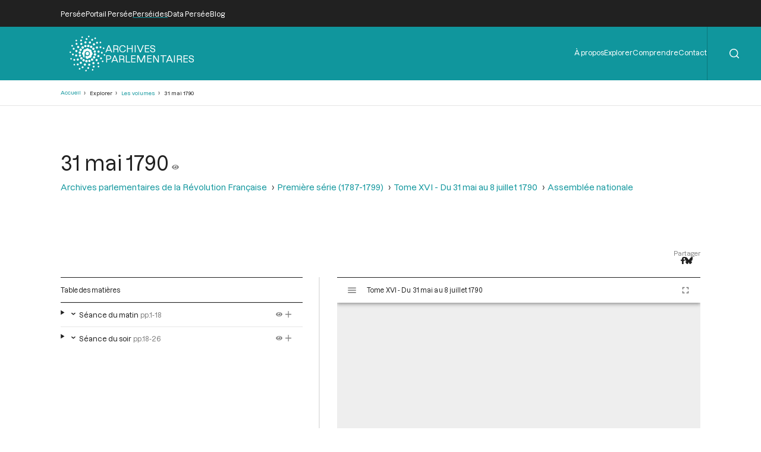

--- FILE ---
content_type: text/html; charset=UTF-8
request_url: https://archives-parlementaires.persee.fr/prt/423ec7cc-3354-4416-a2f9-3dbb45e37341
body_size: 17706
content:
<!DOCTYPE html>
<html lang="fr" dir="ltr">
	<head>
		<meta charset="utf-8" />
<meta name="Generator" content="Drupal 10 (https://www.drupal.org)" />
<meta name="MobileOptimized" content="width" />
<meta name="HandheldFriendly" content="true" />
<meta name="viewport" content="width=device-width, initial-scale=1.0" />
<script type="application/ld+json">{
    "@context": "https:\/\/schema.org",
    "@type": "Article",
    "pageEnd": "26",
    "pageStart": "1",
    "author": [],
    "editor": [],
    "hasPart": [
        {
            "@type": "Article",
            "url": "\/prt\/82b6ab00-b96e-4214-92d8-5dff99b8f7ed",
            "name": "Séance du matin"
        },
        {
            "@type": "Article",
            "url": "\/prt\/ddab4807-90d2-419a-94c3-cfdef55cb2fc",
            "name": "Séance du soir"
        }
    ],
    "inLanguage": "Français",
    "isPartOf": {
        "@type": "Article",
        "url": "\/prt\/e192fc19-856e-47ca-b8c7-b6eddf5e6a10",
        "name": "Assemblée nationale"
    },
    "name": "31 mai 1790",
    "thumbnailUrl": "https:\/\/iiif.persee.fr\/b0e2cf11-597c-427d-8ac7-68bcc0acf13b\/38d85ce6-3c4f-4b65-ac8b-b760a41cb097\/res\/thumbnail",
    "@id": "423ec7cc-3354-4416-a2f9-3dbb45e37341"
}</script>
<script type="application/ld+json">{
    "@context": "https:\/\/schema.org",
    "@type": "PublicationIssue",
    "issueNumber": "16",
    "pageEnd": "0",
    "pageStart": "0",
    "author": [],
    "editor": [
        {
            "@type": "Person",
            "url": "\/prs\/b6157837-1a7d-4ee1-9fa4-4f5aeabd6751",
            "name": "Jérôme Mavidal"
        },
        {
            "@type": "Person",
            "url": "\/prs\/b3fda805-18b2-4f23-a97e-b6b1262a9c25",
            "name": "Emile Laurent"
        }
    ],
    "hasPart": [
        {
            "@type": "Article",
            "url": "\/prt\/e192fc19-856e-47ca-b8c7-b6eddf5e6a10",
            "name": "Assemblée nationale"
        },
        {
            "@type": "Article",
            "url": "\/prt\/04240286-a58e-47e2-97ca-ee4d95bc8272",
            "name": "Table chronologique du tome XVI"
        },
        {
            "@type": "Article",
            "url": "\/prt\/ccb5e865-a4d5-4a75-b7c0-f97cd956d1bd",
            "name": "Table alphabétique et analytique du tome XVI"
        }
    ],
    "inLanguage": "Français",
    "isPartOf": {
        "@type": "Collection",
        "url": "\/grp\/e2cade56-f64f-4f10-973d-3152b1a299b0",
        "name": "Première série (1787-1799) "
    },
    "name": "Tome XVI - Du 31 mai au 8 juillet 1790",
    "thumbnailUrl": "https:\/\/iiif.persee.fr\/b0e2cf11-597c-427d-8ac7-68bcc0acf13b\/be5cdec9-59ac-4b1d-b8f2-ceb6de48e30a\/res\/thumbnail",
    "@id": "8fdccad6-60d4-436a-a328-f8f821d22158"
}</script>
<script type="application/ld+json">{
    "@context": "https:\/\/schema.org",
    "@type": "Collection",
    "author": [],
    "editor": [],
    "hasPart": [
        {
            "@type": "PublicationVolume",
            "url": "\/doc\/f05b6cb0-2663-4460-b657-fe6f5ea3c7dc",
            "name": "Tome XXVI - Du 12 mai au 5 juin 1791."
        },
        {
            "@type": "PublicationVolume",
            "url": "\/doc\/1b623e4b-839e-4959-8835-ea232fea178e",
            "name": "Tome XXVII - Du 6 juin au 5 juillet 1791"
        },
        {
            "@type": "PublicationVolume",
            "url": "\/doc\/8cad94a3-a91a-4f09-92cb-65e46c422660",
            "name": "Tome XCIX - Du 18 vendémiaire au 2 brumaire an III (9 au 23 octobre 1794)"
        },
        {
            "@type": "PublicationVolume",
            "url": "\/doc\/b406191f-53a6-48d6-88ff-682155a31afc",
            "name": "Tome XXIV - Du 10 mars 1791 au 12 avril 1791"
        },
        {
            "@type": "PublicationVolume",
            "url": "\/doc\/40b6c3bf-44db-4c4f-8c06-7c9791982fd2",
            "name": "Tome XCVIII - Du 3 vendémiaire au 17 vendémiaire an III (24 septembre au 8 octobre 1794)"
        },
        {
            "@type": "PublicationVolume",
            "url": "\/doc\/cad57d79-1084-4575-9363-f56f02114a3a",
            "name": "Tome XXV - Du 13 avril 1791 au 11 mai 1791"
        },
        {
            "@type": "PublicationVolume",
            "url": "\/doc\/feb50e85-5e96-4d09-b8a1-9054dc1ec179",
            "name": "Table alphabétique et analytique des séances de la Convention Nationale du 11 août 1793 au 4 janvier 1794."
        },
        {
            "@type": "PublicationVolume",
            "url": "\/doc\/8201d0c4-746b-4fd0-b06a-8fb87efbfa15",
            "name": "Tome XXII - Du 3 janvier au 5 février 1791"
        },
        {
            "@type": "PublicationVolume",
            "url": "\/doc\/d26a8915-1b6f-4fbd-83a3-e78a7d8f2eae",
            "name": "Tome XXIII - Du 6 février 1791 au 9 mars 1791"
        },
        {
            "@type": "PublicationVolume",
            "url": "\/doc\/cce674c9-6436-407d-ac12-41b7d6ed9f98",
            "name": "Tome XX - Du 23 octobre au 26 novembre 1790"
        },
        {
            "@type": "PublicationVolume",
            "url": "\/doc\/85473df1-325b-442d-8f3a-74bcf9832102",
            "name": "Tome XXI - Du 26 novembre 1790 au 2 janvier 1791"
        },
        {
            "@type": "PublicationVolume",
            "url": "\/doc\/f37622ff-0040-4f5a-a29a-a42f1e69a85b",
            "name": "Tome XCIII - Du 21 messidor au 12 thermidor an II (9 juillet au 30 juillet 1794)"
        },
        {
            "@type": "PublicationVolume",
            "url": "\/doc\/5bc4e6d3-b2b1-4a9a-b7b2-69541a88cc21",
            "name": "Tome XCII - Du 1er messidor au 20 messidor An II (19 juin au 8 juillet 1794)"
        },
        {
            "@type": "PublicationVolume",
            "url": "\/doc\/f0a82fc6-3166-4bf6-85a7-810dc87a17bc",
            "name": "Tome XCI - Du 7 prairial au 30 prairial an II (26 mai au 18 juin 1794)"
        },
        {
            "@type": "PublicationVolume",
            "url": "\/doc\/8a9e7f27-a845-46d0-a283-d31af6277e3d",
            "name": "Tome XC - Du 14 floréal au 6 prairial An II (3 mai au 25 mai 1794)"
        },
        {
            "@type": "PublicationVolume",
            "url": "\/doc\/f1d1ce3a-9b4b-48f5-900e-f551dd5f44f8",
            "name": "Tome XCVII - Du 23 fructidor an II au 2 vendémiaire an III (9 au 23 septembre 1794)"
        },
        {
            "@type": "PublicationVolume",
            "url": "\/doc\/c7f10ebf-f109-4b33-8947-59d2a84e7844",
            "name": "Tome XCVI - Du 10 fructidor au 22 fructidor an II (27 août au 8 septembre 1794)"
        },
        {
            "@type": "PublicationVolume",
            "url": "\/doc\/0bd96bb8-2c0f-4b53-8e39-6b136c0e6ec8",
            "name": "Tome XCV - Du 26 thermidor au 9 fructidor an II (13 au 26 août 1794)"
        },
        {
            "@type": "PublicationVolume",
            "url": "\/doc\/514c29e3-8a88-4d8e-93d3-c6225ece9e9a",
            "name": "Tome XXVIII - Du 6 juillet au 28 juillet 1791."
        },
        {
            "@type": "PublicationVolume",
            "url": "\/doc\/85d39319-c2db-4a3d-8ce3-4251dac0dc9e",
            "name": "Tome XCIV - Du 13 thermidor au 25 thermidor an II (31 juillet au 12 août 1794)"
        },
        {
            "@type": "PublicationVolume",
            "url": "\/doc\/e7f877d3-32ae-43c2-bd18-1981fce886ef",
            "name": "Tome XXIX - Du 29 juillet au 27 août 1791."
        },
        {
            "@type": "PublicationVolume",
            "url": "\/doc\/eba55ff1-eb11-4545-8d43-d017906149b5",
            "name": "Tome LXXXVIII - Du 13 au 28 germinal an II (2 au 17 avril 1794)"
        },
        {
            "@type": "PublicationVolume",
            "url": "\/doc\/b86594db-850a-4ada-9d90-7f44f03a4a55",
            "name": "Tome XIII - Du 14 avril au 21 avril 1790."
        },
        {
            "@type": "PublicationVolume",
            "url": "\/doc\/bd24a548-148d-493f-a4ed-4de8fe6fcbc8",
            "name": "Tome LXXXIX - Du 29 germinal au 13 floréal an II (18 avril au 2 mai 1794)"
        },
        {
            "@type": "PublicationVolume",
            "url": "\/doc\/0753e581-1902-46c5-b67d-5a55e95ac0e1",
            "name": "Tome XII - Du 2 mars au 14 avril 1790"
        },
        {
            "@type": "PublicationVolume",
            "url": "\/doc\/a8ac16ec-91fc-4bcc-9f1e-be6b942b8399",
            "name": "Tome XI - Du 24 décembre 1789 au 1er mars 1790"
        },
        {
            "@type": "PublicationVolume",
            "url": "\/doc\/ced82648-f05a-4eb5-a87b-521e6028d1be",
            "name": "Tome X - Du 12 novembre au 24 décembre 1789"
        },
        {
            "@type": "PublicationVolume",
            "url": "\/doc\/9bc3d419-2607-4ec0-9fb6-c238b3be1592",
            "name": "Tome XVII - Du 9 juillet au 12 aout 1790"
        },
        {
            "@type": "PublicationVolume",
            "url": "\/doc\/8fdccad6-60d4-436a-a328-f8f821d22158",
            "name": "Tome XVI - Du 31 mai au 8 juillet 1790"
        },
        {
            "@type": "PublicationVolume",
            "url": "\/doc\/e53dec50-beca-46b9-9ddb-8f34eb1eccf8",
            "name": "Tome XV - Du 21 avril au 30 mai 1790"
        },
        {
            "@type": "PublicationVolume",
            "url": "\/doc\/36be04f9-5b6a-4339-908d-0b53ee3299db",
            "name": "Tome XIV - Du 21 avril 1790"
        },
        {
            "@type": "PublicationVolume",
            "url": "\/doc\/f4a8b315-184e-40dc-805a-5e47382c3741",
            "name": "Tome CI - Du 19 au 30 brumaire an III (9 au 20 novembre 1794)"
        },
        {
            "@type": "PublicationVolume",
            "url": "\/doc\/deff766b-e2ec-423b-8e2d-12e38e836027",
            "name": "Tome LXXX - Du 4 Frimaire au 15 Frimaire an II (24 novembre au 5 Décembre 1793)"
        },
        {
            "@type": "PublicationVolume",
            "url": "\/doc\/6c51b772-c6ec-4aee-bb9f-288c31540ffa",
            "name": "Tome C - Du 3 au 18 brumaire an III (24 octobre au 8 novembre 1794)"
        },
        {
            "@type": "PublicationVolume",
            "url": "\/doc\/bcfb5053-c42f-4c52-a338-f3503bf7385b",
            "name": "Tome LXXXI - Du 16 frimaire au 29 frimaire an II (6 décembre au 19 décembre 1793)"
        },
        {
            "@type": "PublicationVolume",
            "url": "\/doc\/fdf849fc-c614-4e7a-b977-c97697ce511c",
            "name": "Tome LXXXII - Du 30 frimaire au 15 nivôse an II (20 Décembre 1793 au 4 Janvier 1794)"
        },
        {
            "@type": "PublicationVolume",
            "url": "\/doc\/6f80b006-e203-473b-917b-25c2aaba59d9",
            "name": "Tome XIX - Du 16 septembre au 23 octobre 1790"
        },
        {
            "@type": "PublicationVolume",
            "url": "\/doc\/353598bc-e07b-4fbc-96b9-d188fc31c6c3",
            "name": "Tome CII - Du 1er au 12 frimaire an III (21 novembre au 2 décembre 1794)"
        },
        {
            "@type": "PublicationVolume",
            "url": "\/doc\/d3944ed5-671e-4a4c-b964-3404a6ab9de2",
            "name": "Tome LXXXIII - Du 16 nivôse au 8 pluviôse An II (5 au 27 janvier 1794)"
        },
        {
            "@type": "PublicationVolume",
            "url": "\/doc\/363ffcd1-dbc6-437f-bef2-3634f6dc706f",
            "name": "Tome XVIII - Du 12 aout au 15 septembre 1790"
        },
        {
            "@type": "PublicationVolume",
            "url": "\/doc\/ae487d6c-9b4a-4d68-9f3e-4640bd6f9234",
            "name": "Tome LXXXIV - Du 9 au 25 pluviôse An II (28 janvier au 13 février 1794)"
        },
        {
            "@type": "PublicationVolume",
            "url": "\/doc\/ba94b825-e3c0-4e21-8f82-33d949d61fc7",
            "name": "Tome LXXXV - Du 26 pluviôse au 12 ventôse an II (14 février au 2 mars 1794)"
        },
        {
            "@type": "PublicationVolume",
            "url": "\/doc\/6ea7523a-8d12-44a5-aa88-a1929d996cfc",
            "name": "Tome LXXXVI - Du 13 au 30 ventôse an II (3 au 20 mars 1794)"
        },
        {
            "@type": "PublicationVolume",
            "url": "\/doc\/31eb2316-21c4-4506-b3cf-4eba41baccfe",
            "name": "Tome LXXXVII - Du 1er au 12 germinal An II (21 mars au 1er avril 1794)"
        },
        {
            "@type": "PublicationVolume",
            "url": "\/doc\/376a5dee-9c6e-4578-b13d-7f33e6745cfc",
            "name": "Tome LXXV - Du 23 septembre 1793 au 3 octobre 1793"
        },
        {
            "@type": "PublicationVolume",
            "url": "\/doc\/078210dd-8955-4455-8423-d4fef445d0c3",
            "name": "Tome LXXVII - Du 28e jour du Premier Mois de l’An II au 7 Brumaire an II (19 au 28 Octobre 1793)"
        },
        {
            "@type": "PublicationVolume",
            "url": "\/doc\/757195c2-6c2b-49ae-a404-563a8313b082",
            "name": "Tome LXXVI - Du 4 octobre 1793 au 27e jour du Premier Mois de l\u0027An II (Vendredi 18 Octobre 1793)"
        },
        {
            "@type": "PublicationVolume",
            "url": "\/doc\/66d69299-8154-4ed0-bef7-5dc99854fb30",
            "name": "Tome LXXIX - Du 21 brumaire au 3 frimaire an II (11 au 23 novembre 1793)"
        },
        {
            "@type": "PublicationVolume",
            "url": "\/doc\/3fc29820-5a05-4ed7-909d-2dac5471694a",
            "name": "Tome LXXVIII - Du 8 au 20 brumaire an II (29 octobre au 10 novembre 1793)"
        },
        {
            "@type": "PublicationVolume",
            "url": "\/doc\/2c452421-3302-4236-86a5-32f84f9bef95",
            "name": "Tome I - Etats généraux ; Cahiers des sénéchaussées et bailliages"
        },
        {
            "@type": "PublicationVolume",
            "url": "\/doc\/bc09342d-e905-4035-b5b2-2ffae5f5a596",
            "name": "Tome II - Etats généraux ; Cahiers des sénéchaussées et bailliages"
        },
        {
            "@type": "PublicationVolume",
            "url": "\/doc\/19195f79-b78b-4186-8116-9710dcc185b1",
            "name": "Tome III - Etats généraux ; Cahiers des sénéchaussées et bailliages"
        },
        {
            "@type": "PublicationVolume",
            "url": "\/doc\/b9da1f60-991b-4f4c-8fd7-726f7680ce50",
            "name": "Tome IV - Etats généraux ; Cahiers des sénéchaussées et bailliages"
        },
        {
            "@type": "PublicationVolume",
            "url": "\/doc\/846315dd-357a-4817-ab72-4c057355ef69",
            "name": "Tome V - Etats généraux ; Cahiers des sénéchaussées et bailliages"
        },
        {
            "@type": "PublicationVolume",
            "url": "\/doc\/d4c291b0-e5ec-4cd3-a804-8cc7e6c43fb3",
            "name": "Tome VI - Etats généraux ; Cahiers des sénéchaussées et bailliages"
        },
        {
            "@type": "PublicationVolume",
            "url": "\/doc\/8c1cb732-4012-43ab-9571-e4536421820b",
            "name": "Tome VII - Table des cahiers des Etats généraux"
        },
        {
            "@type": "PublicationVolume",
            "url": "\/doc\/43a97ddd-0162-4999-8265-467fea165028",
            "name": "Tome XXXI - Du 17 au 30 septembre 1791"
        },
        {
            "@type": "PublicationVolume",
            "url": "\/doc\/743e3cc4-2a21-4625-b494-c4324f932ff0",
            "name": "Tome VIII - Du 5 mai 1789 au 15 septembre 1789"
        },
        {
            "@type": "PublicationVolume",
            "url": "\/doc\/bf76fbe8-ebcd-4bae-8d18-45de44074cc4",
            "name": "Tome XXX - Du 28 août au 17 septembre 1791"
        },
        {
            "@type": "PublicationVolume",
            "url": "\/doc\/3a964d0c-92c0-4773-a1e2-4d8599718b9c",
            "name": "Tome IX - Du 16 septembre au 11 novembre 1789"
        },
        {
            "@type": "PublicationVolume",
            "url": "\/doc\/55805446-1ddd-4058-8ffb-6749ba010781",
            "name": "Tome XXXIII - Tables générales alphabétiques de l\u0027Assemblée nationale constituante"
        },
        {
            "@type": "PublicationVolume",
            "url": "\/doc\/40443075-aebf-4fa3-ac73-170467751a66",
            "name": "Tome XXXII - 30 septembre 1791"
        }
    ],
    "inLanguage": "Français",
    "isPartOf": {
        "@type": "Collection",
        "url": "\/grp\/b27872bc-3795-4426-ad25-aa9189fbd773",
        "name": "Archives parlementaires de la Révolution Française"
    },
    "name": "Première série (1787-1799) ",
    "thumbnailUrl": "https:\/\/iiif.persee.fr\/b0e2cf11-597c-427d-8ac7-68bcc0acf13b\/e7e8ef16-facd-4e8f-b078-e07e4a08dce2\/res\/thumbnail",
    "@id": "e2cade56-f64f-4f10-973d-3152b1a299b0"
}</script>
<script type="application/ld+json">{
    "@context": "https:\/\/schema.org",
    "@type": "Collection",
    "author": [],
    "editor": [],
    "hasPart": [
        {
            "@type": "Collection",
            "url": "\/grp\/e2cade56-f64f-4f10-973d-3152b1a299b0",
            "name": "Première série (1787-1799) "
        }
    ],
    "inLanguage": "Français",
    "name": "Archives parlementaires de la Révolution Française",
    "thumbnailUrl": "https:\/\/iiif.persee.fr",
    "@id": "b27872bc-3795-4426-ad25-aa9189fbd773"
}</script>
<link rel="alternate" hreflang="fr" href="https://archives-parlementaires.persee.fr/prt/423ec7cc-3354-4416-a2f9-3dbb45e37341" />
<link rel="canonical" href="https://archives-parlementaires.persee.fr/prt/423ec7cc-3354-4416-a2f9-3dbb45e37341" />
<link rel="shortlink" href="https://archives-parlementaires.persee.fr/node/54203" />

		<link rel="stylesheet" media="all" href="/sites/default/files/css/css_awBXS2d9MDbaVkL6qTmj8CYpxGkSVwYokAi437SS9h8.css?delta=0&amp;language=fr&amp;theme=perseide_light&amp;include=eJwrSC0qTs1MSY3PyUzPKNFPz8lPSszRLS6pzMnMS9cpriwuSc3VT0osTtUpy0wtL9YHk3q5-SmlOakA1QgXpg" />
<link rel="stylesheet" media="all" href="/sites/default/files/css/css_mEaQZzTLrmgJmT8L7hKCJYYB4tyjcBLmSKXZJzZEdn8.css?delta=1&amp;language=fr&amp;theme=perseide_light&amp;include=eJwrSC0qTs1MSY3PyUzPKNFPz8lPSszRLS6pzMnMS9cpriwuSc3VT0osTtUpy0wtL9YHk3q5-SmlOakA1QgXpg" />

		<script src="/core/assets/vendor/jquery/jquery.min.js?v=3.7.1"></script>
<script src="/themes/custom/perseide_light/assets/js/lightbox-2.11.3.min.js?v=1"></script>
<script src="/themes/custom/perseide_light/assets/js/mirador-3.4.3.min.js?v=1"></script>
<script src="/themes/custom/perseide_light/js/perseide_light.js?v=1"></script>
<script src="/themes/custom/perseide_light/js/perseide_light_specific.js?v=1"></script>

		<meta name="theme-color" content="hsl(183, 81%, 34%)">
					<script>
				var _paq = window._paq = window._paq || [];
				/* tracker methods like "setCustomDimension" should be called before "trackPageView" */
				_paq.push(['trackPageView']);
				_paq.push(['enableLinkTracking']);
				(function() {
					var u="//archives-parlementaires.persee.fr/sites/default/matomo/";
					_paq.push(['setTrackerUrl', u+'matomo.php']);
					_paq.push(['setSiteId', "9"]);
					var d=document, g=d.createElement('script'), s=d.getElementsByTagName('script')[0];
					g.async=true; g.src=u+'matomo.js'; s.parentNode.insertBefore(g,s);
				})();
			</script>
				<style>
			:root {
				--perseide-main-color: hsl(183, 81%, 34%);
				--perseide-light-color: hsl(183, 40%, 93%);
				--perseide-text-color: hsl(0,0%,100%);
				--perseide-mirador-hovered-color: hsl(183, 81%, 34%, 20%);
				--perseide-mirador-selected-color: hsl(183, 81%, 34%, 50%);
				--perseide-mirador-search-default-color: hsl(183,81%, 55% ,50%);
				--perseide-mirador-search-selected-color: hsl(183,81%, 25% ,50%);
			}
		</style>
		<link rel="icon" href="/themes/custom/perseide_light/favicon.svg">
		<title>31 mai 1790 | ARCPA</title>
	</head>
	<body>
		<div hidden>
			<svg id="icon-angle-down" viewBox="0.87 151.95 446.15 242.3" xmlns="http://www.w3.org/2000/svg">
				<path fill="currentcolor" d="M443.5 162.6l-7.1-7.1c-4.7-4.7-12.3-4.7-17 0L224 351 28.5 155.5c-4.7-4.7-12.3-4.7-17 0l-7.1 7.1c-4.7 4.7-4.7 12.3 0 17l211 211.1c4.7 4.7 12.3 4.7 17 0l211-211.1c4.8-4.7 4.8-12.3.1-17z"/>
			</svg>
			<svg id="icon-angle-right" viewBox="0.87 151.95 446.15 242.3" xmlns="http://www.w3.org/2000/svg" transform="rotate(-90)">
				<use href="#icon-angle-down"/>
			</svg>
			<svg id="icon-arrow-down" viewBox="2.55 32 442.9 448.03" xmlns="http://www.w3.org/2000/svg">
				<path fill="currentcolor" d="M441.9 250.1l-19.8-19.8c-4.7-4.7-12.3-4.7-17 0L250 385.4V44c0-6.6-5.4-12-12-12h-28c-6.6 0-12 5.4-12 12v341.4L42.9 230.3c-4.7-4.7-12.3-4.7-17 0L6.1 250.1c-4.7 4.7-4.7 12.3 0 17l209.4 209.4c4.7 4.7 12.3 4.7 17 0l209.4-209.4c4.7-4.7 4.7-12.3 0-17z"/>
			</svg>
			<svg id="icon-arrow-right" viewBox="2.55 32 442.9 448.03" xmlns="http://www.w3.org/2000/svg" transform="rotate(-90)">
				<use href="#icon-arrow-down"/>
			</svg>
			<svg id="icon-eye" viewBox="0 64 576 384" xmlns="http://www.w3.org/2000/svg">
				<path fill="currentcolor" d="M572.52 241.4C518.29 135.59 410.93 64 288 64S57.68 135.64 3.48 241.41a32.35 32.35 0 0 0 0 29.19C57.71 376.41 165.07 448 288 448s230.32-71.64 284.52-177.41a32.35 32.35 0 0 0 0-29.19zM288 400a144 144 0 1 1 144-144 143.93 143.93 0 0 1-144 144zm0-240a95.31 95.31 0 0 0-25.31 3.79 47.85 47.85 0 0 1-66.9 66.9A95.78 95.78 0 1 0 288 160z"/>
			</svg>
			<svg id="icon-filter" viewBox="0 0 512.02 512.02" xmlns="http://www.w3.org/2000/svg">
				<path fill="currentcolor" d="M487.976 0H24.028C2.71 0-8.047 25.866 7.058 40.971L192 225.941V432c0 7.831 3.821 15.17 10.237 19.662l80 55.98C298.02 518.69 320 507.493 320 487.98V225.941l184.947-184.97C520.021 25.896 509.338 0 487.976 0z"/>
			</svg>
			<svg id="icon-first" viewbox="-0.2 -0.03 500.38 470.05" xmlns="http://www.w3.org/2000/svg">
				<path fill="currentcolor" d="M305.45,429.55l17.67-17.67a10.71,10.71,0,0,0,0-15.16L184.61,258.21H489.46a10.71,10.71,0,0,0,10.72-10.71v-25a10.71,10.71,0,0,0-10.72-10.71H184.61L323.12,73.28a10.71,10.71,0,0,0,0-15.16L305.45,40.45a10.71,10.71,0,0,0-15.16,0l-187,187a10.71,10.71,0,0,0,0,15.16l187,187A10.71,10.71,0,0,0,305.45,429.55Z"/>
				<path fill="currentcolor" d="M-.18,10.71V459.29A10.72,10.72,0,0,0,10.54,470h25a10.72,10.72,0,0,0,10.71-10.71V10.71A10.72,10.72,0,0,0,35.54,0h-25A10.72,10.72,0,0,0-.18,10.71Z"/>
			</svg>
			<svg id="icon-last" viewbox="-0.2 -0.03 500.38 470.05" xmlns="http://www.w3.org/2000/svg" transform="rotate(180)">
				<use href="#icon-first"/>
			</svg>
			<svg id="icon-menu" viewBox="0 0 100 100" xmlns="http://www.w3.org/2000/svg">
				<path fill="currentcolor" d="M 0 15 h 100 v 8 h -100 Z"/>
				<path fill="currentcolor" d="M 0 46 h 100 v 8 h -100 Z"/>
				<path fill="currentcolor" d="M 0 75 h 100 v 8 h -100 Z"/>
			</svg>
			<svg id="icon-next" viewbox="-0.2 -0.03 500.38 470.05" xmlns="http://www.w3.org/2000/svg" transform="rotate(180)">
				<use href="#icon-previous"/>
			</svg>
			<svg id="icon-pdf" viewBox="0 0 334.371 380.563" xmlns="http://www.w3.org/2000/svg">
				<polygon fill="#FFFFFF" points="51.791,356.646 51.791,23.99 204.497,23.99 282.646,102.066 282.646,356.646"/>
				<path fill="currentcolor" d="M201.186,31.99l73.46,73.393v243.264H59.791V31.99H201.186 M207.809,15.99H43.791v348.657h246.854V98.75L207.809,15.99 L207.809,15.99z"/>
				<polygon fill="#FFFFFF" points="51.791,356.646 51.791,23.99 204.497,23.99 206.309,25.8 206.309,100.327 280.904,100.327 282.646,102.066 282.646,356.646"/>
				<path fill="currentcolor" d="M198.309,31.99v60.337v16h16h60.337v240.32H59.791V31.99H198.309 M207.809,15.99H43.791v348.657h246.854V98.75 l-6.43-6.424h-69.907V22.484L207.809,15.99L207.809,15.99z"/>
				<polygon fill="#FFFFFF" points="219.643,87.75 219.643,48.667 258.309,86.38 258.309,87.75"/>
				<path fill="currentcolor" d="M227.643,67.646l12.41,12.104h-12.41V67.646 M222.641,40.417h-10.998V95.75h54.666V83.008L222.641,40.417L222.641,40.417z"/>
				<polygon fill="#ED1C24" points="22.544,284.49 22.544,167.682 37.291,152.935 37.291,171.489 297.146,171.489 297.146,152.935 311.893,167.682 311.893,284.49"/>
				<path fill="#ED1C24" d="M303.646,168.627l1.747,1.747V277.99H29.044V170.374l1.747-1.747v9.362h13h246.854h13V168.627 M290.646,137.242v27.747H43.791v-27.747l-27.747,27.747V290.99h302.349V164.989L290.646,137.242L290.646,137.242z"/>
				<rect x="52.096" y="189.324" fill="none" width="232.826" height="87.834"/>
				<text transform="matrix(1 0 0 1 52.0957 271.6621)" fill="#FFFFFF" font-family="'Arial-BoldMT'" font-size="115">PDF</text>
			</svg>
			<svg id="icon-plus" viewBox="0 64 384 384" xmlns="http://www.w3.org/2000/svg">
				<path fill="currentcolor" d="M376 232H216V72c0-4.42-3.58-8-8-8h-32c-4.42 0-8 3.58-8 8v160H8c-4.42 0-8 3.58-8 8v32c0 4.42 3.58 8 8 8h160v160c0 4.42 3.58 8 8 8h32c4.42 0 8-3.58 8-8V280h160c4.42 0 8-3.58 8-8v-32c0-4.42-3.58-8-8-8z"/>
			</svg>
			<svg id="icon-previous" viewbox="-0.2 -0.03 500.38 470.05" xmlns="http://www.w3.org/2000/svg">
				<path fill="currentcolor" d="M305.45,429.55l17.67-17.67a10.71,10.71,0,0,0,0-15.16L184.61,258.21H489.46a10.71,10.71,0,0,0,10.72-10.71v-25a10.71,10.71,0,0,0-10.72-10.71H184.61L323.12,73.28a10.71,10.71,0,0,0,0-15.16L305.45,40.45a10.71,10.71,0,0,0-15.16,0l-187,187a10.71,10.71,0,0,0,0,15.16l187,187A10.71,10.71,0,0,0,305.45,429.55Z"/>
			</svg>
			<svg id="icon-search" viewBox="-0.07 -0.07 22.1 22.1" xmlns="http://www.w3.org/2000/svg">
				<path fill="currentcolor" d="M21.71,20.29l-4.16-4.16a9.91,9.91,0,1,0-1.42,1.42l4.16,4.16a1,1,0,0,0,1.42,0A1,1,0,0,0,21.71,20.29ZM2,9.89a7.89,7.89,0,1,1,13.48,5.56h0v0A7.88,7.88,0,0,1,2,9.89Z"/>
			</svg>
			<svg id="icon-text" viewBox="12.25 0 66.1 90.63" xmlns="http://www.w3.org/2000/svg">
				<path fill="currentcolor" d="M58.596,0H12.255v90.604h66.094v-63.73L54.868,10.66L58.596,0z M35.35,38.153h-6.011v17.835h-4.998V38.153h-5.913v-4.181 H35.35V38.153z M57.132,33.972h16.922v4.181h-6.012v17.835h-4.997V38.153h-5.913V33.972z M55.6,33.972l-6.206,10.747l6.533,11.269 h-5.75l-1.993-3.984c-0.815-1.536-1.339-2.68-1.959-3.951H46.16c-0.458,1.271-1.014,2.416-1.699,3.951l-1.829,3.984h-5.684 l6.369-11.139l-6.141-10.877h5.717l1.928,4.017c0.652,1.34,1.143,2.418,1.665,3.66h0.065c0.522-1.404,0.946-2.385,1.503-3.66 l1.861-4.017H55.6z"/>
				<polygon fill="currentcolor" points="63.235,0.097 60.216,8.734 78.348,21.254"/>
			</svg>
			<svg id="icon-times" viewBox="0 0 100 100" xmlns="http://www.w3.org/2000/svg">
				<path fill="currentcolor" d="M 0 8 L 8 0 L 100 92 L 92 100 Z"/>
				<path fill="currentcolor" d="M 92 0 L 100 8 L 8 100 L 0 92 Z"/>
			</svg>
			<svg id="logo-bluesky" viewBox="0 1.33 24 21.37" xmlns="http://www.w3.org/2000/svg">
				<path fill="currentColor" d="M12 10.8c-1.087-2.114-4.046-6.053-6.798-7.995C2.566.944 1.561 1.266.902 1.565C.139 1.908 0 3.08 0 3.768c0 .69.378 5.65.624 6.479c.815 2.736 3.713 3.66 6.383 3.364c.136-.02.275-.039.415-.056c-.138.022-.276.04-.415.056c-3.912.58-7.387 2.005-2.83 7.078c5.013 5.19 6.87-1.113 7.823-4.308c.953 3.195 2.05 9.271 7.733 4.308c4.267-4.308 1.172-6.498-2.74-7.078a8.741 8.741 0 0 1-.415-.056c.14.017.279.036.415.056c2.67.297 5.568-.628 6.383-3.364c.246-.828.624-5.79.624-6.478c0-.69-.139-1.861-.902-2.206c-.659-.298-1.664-.62-4.3 1.24C16.046 4.748 13.087 8.687 12 10.8"/>
			</svg>
			<svg id="logo-facebook" viewBox="22.87 0 274.27 512" xmlns="http://www.w3.org/2000/svg">
				<path fill="currentcolor" d="M279.14 288l14.22-92.66h-88.91v-60.13c0-25.35 12.42-50.06 52.24-50.06h40.42V6.26S260.43 0 225.36 0c-73.22 0-121.08 44.38-121.08 124.72v70.62H22.89V288h81.39v224h100.17V288z"/>
			</svg>
			<svg id="logo-perseide" viewBox="0.12 -0.03 79.92 80.05" xmlns="http://www.w3.org/2000/svg">
				<path fill="currentcolor" d="M29.9,3a1.71,1.71,0,0,1-3.27,1,1.76,1.76,0,0,1,1.13-2.13A1.66,1.66,0,0,1,29.9,3Zm-2,7.11A2.07,2.07,0,1,1,25.35,8.7,2.09,2.09,0,0,1,27.91,10.12Zm.85,7.68a2.38,2.38,0,1,1-3-1.56A2.29,2.29,0,0,1,28.76,17.8Zm3.41,7.83a2.74,2.74,0,1,1-3.41-1.85A2.91,2.91,0,0,1,32.17,25.63ZM29.9,3a1.71,1.71,0,0,1-3.27,1,1.76,1.76,0,0,1,1.13-2.13A1.66,1.66,0,0,1,29.9,3Zm-2,7.11A2.07,2.07,0,1,1,25.35,8.7,2.09,2.09,0,0,1,27.91,10.12Zm.85,7.68a2.38,2.38,0,1,1-3-1.56A2.29,2.29,0,0,1,28.76,17.8Zm-22,3.28A1.78,1.78,0,0,1,5,24.21a1.82,1.82,0,0,1-.71-2.42A1.7,1.7,0,0,1,6.71,21.08Zm3.55,6.4a2.1,2.1,0,1,1-2.84.85A2.11,2.11,0,0,1,10.26,27.48Zm6.12,4.84a2.42,2.42,0,1,1-2.28,4.27,2.52,2.52,0,0,1-1-3.28A2.3,2.3,0,0,1,16.38,32.32Zm7.83,3.27a2.64,2.64,0,0,1-2.42,4.69,2.76,2.76,0,0,1-1.14-3.55A2.64,2.64,0,0,1,24.21,35.59ZM3,50.24a1.77,1.77,0,0,1,2.13,1.14A1.78,1.78,0,0,1,4,53.52a1.77,1.77,0,0,1-2.13-1.14A1.56,1.56,0,0,1,3,50.24Zm7.11,2A2.07,2.07,0,1,1,8.7,54.8,2,2,0,0,1,10.12,52.24Zm7.68-1a2.38,2.38,0,1,1-1.56,3A2.34,2.34,0,0,1,17.8,51.24Zm8-3.13a2.61,2.61,0,1,1-1.71,3.27A2.46,2.46,0,0,1,25.77,48.11ZM21.08,73.44a1.78,1.78,0,0,1,3.13,1.7,1.83,1.83,0,0,1-2.42.72A1.73,1.73,0,0,1,21.08,73.44Zm6.4-3.7a2.1,2.1,0,1,1,.85,2.84A2.11,2.11,0,0,1,27.48,69.74Zm4.84-6.12a2.42,2.42,0,1,1,1,3.27A2.27,2.27,0,0,1,32.32,63.62Zm3.27-7.68a2.64,2.64,0,1,1,1.14,3.55A2.63,2.63,0,0,1,35.59,55.94ZM50.24,77a1.71,1.71,0,0,1,3.28-1,1.71,1.71,0,0,1-1.14,2.13A1.49,1.49,0,0,1,50.24,77Zm2-7a2.07,2.07,0,1,1,2.56,1.42A2.14,2.14,0,0,1,52.24,70Zm-1-7.82a2.46,2.46,0,0,1,4.7-1.43,2.3,2.3,0,0,1-1.57,3A2.44,2.44,0,0,1,51.24,62.2Zm-3.13-7.83a2.61,2.61,0,1,1,3.27,1.71A2.56,2.56,0,0,1,48.11,54.37Zm25.33,4.7a1.78,1.78,0,1,1,2.42-.72A1.87,1.87,0,0,1,73.44,59.07Zm-3.7-6.41a2.1,2.1,0,1,1,2.84-.85A2.24,2.24,0,0,1,69.74,52.66Zm-6.12-4.83a2.42,2.42,0,1,1,2.28-4.27,2.42,2.42,0,0,1-2.28,4.27Zm-7.68-3.42a2.64,2.64,0,1,1,3.55-1.14A2.54,2.54,0,0,1,55.94,44.41ZM77,29.9a1.71,1.71,0,1,1-1-3.27,1.7,1.7,0,0,1,2.13,1.13A1.57,1.57,0,0,1,77,29.9Zm-7-2a2.07,2.07,0,1,1,1.43-2.57A2.24,2.24,0,0,1,70,27.91Zm-7.82.85a2.38,2.38,0,1,1,1.56-3A2.28,2.28,0,0,1,62.2,28.76Zm-7.83,3.13a2.61,2.61,0,1,1,1.71-3.27A2.56,2.56,0,0,1,54.37,31.89ZM51.1,38.43a7.65,7.65,0,0,1-1.85-4.69A2.67,2.67,0,0,0,46.69,31a7,7,0,0,1-4.56-2,2.72,2.72,0,0,0-3.84-.14,7.65,7.65,0,0,1-4.69,1.85,2.68,2.68,0,0,0-2.71,2.56,7,7,0,0,1-2,4.56,2.7,2.7,0,0,0-.14,3.84,7.65,7.65,0,0,1,1.85,4.69,2.68,2.68,0,0,0,2.56,2.71,1.3,1.3,0,0,1,.71.14V40.14a6,6,0,1,1,6,6,5.57,5.57,0,0,1-3.7-1.28V50.1a6.21,6.21,0,0,1,1.56,1.14,2.71,2.71,0,0,0,3.85.14,7.7,7.7,0,0,1,4.69-1.85A2.67,2.67,0,0,0,49,47a7,7,0,0,1,2-4.55C52.09,41.14,52.24,39.43,51.1,38.43Zm8-31.72a1.84,1.84,0,0,1-2.42.71,1.78,1.78,0,1,1,2.42-.71Zm-6.41,3.55a2.1,2.1,0,1,1-.85-2.84A2.24,2.24,0,0,1,52.66,10.26Zm-4.83,6.12a2.42,2.42,0,1,1-4.27-2.28,2.46,2.46,0,0,1,3.27-1A2.55,2.55,0,0,1,47.83,16.38Zm-3.42,7.83a2.77,2.77,0,0,1-3.56,1.13,2.58,2.58,0,0,1-1-3.55,2.77,2.77,0,0,1,3.56-1.14A2.59,2.59,0,0,1,44.41,24.21ZM16.52,9.69a1.65,1.65,0,0,1-.28,2.42A1.64,1.64,0,0,1,13.82,12,1.8,1.8,0,0,1,14,9.41,2,2,0,0,1,16.52,9.69ZM17.38,17a2.12,2.12,0,1,1-3.28,2.7A2.12,2.12,0,0,1,17.38,17Zm3.84,6.83a2.42,2.42,0,1,1-3.42-.28A2.45,2.45,0,0,1,21.22,23.78Zm5.83,6.12a2.63,2.63,0,1,1-3.7-.43A2.69,2.69,0,0,1,27.05,29.9ZM1.87,35.3a1.72,1.72,0,0,1-.29,3.42,1.72,1.72,0,0,1,.29-3.42ZM7.7,39.86a2.07,2.07,0,1,1-2.28,1.85A2.07,2.07,0,0,1,7.7,39.86Zm7.54,2A2.44,2.44,0,1,1,12.54,44,2.51,2.51,0,0,1,15.24,41.85Zm8.4.14a2.58,2.58,0,1,1-2.85,2.28A2.68,2.68,0,0,1,23.64,42ZM9.69,63.62A1.72,1.72,0,1,1,9.41,66,1.78,1.78,0,0,1,9.69,63.62Zm7.4-.85a2.12,2.12,0,1,1-.28,3A2,2,0,0,1,17.09,62.77Zm6.69-3.85a2.42,2.42,0,1,1-.28,3.42A2.45,2.45,0,0,1,23.78,58.92Zm6.12-6a2.63,2.63,0,1,1-.43,3.7A2.69,2.69,0,0,1,29.9,53Zm10,19.35a2.07,2.07,0,1,1,1.85,2.28A2,2,0,0,1,39.86,72.3ZM35.3,78.13A1.72,1.72,0,1,1,36.87,80,1.58,1.58,0,0,1,35.3,78.13Zm6.55-13.37A2.44,2.44,0,1,1,44,67.46,2.43,2.43,0,0,1,41.85,64.76Zm.14-8.4a2.58,2.58,0,1,1,2.28,2.85A2.68,2.68,0,0,1,42,56.36ZM43.7,40A3.7,3.7,0,1,0,40,43.7,3.77,3.77,0,0,0,43.7,40ZM63.62,70.31a1.78,1.78,0,0,1,.28-2.42,1.72,1.72,0,1,1-.28,2.42Zm-.85-7.26a2.12,2.12,0,1,1,3,.28A2.18,2.18,0,0,1,62.77,63.05Zm-3.85-6.83a2.42,2.42,0,1,1,3.42.29A2.33,2.33,0,0,1,58.92,56.22ZM53,50.1a2.63,2.63,0,1,1,3.7.43A2.56,2.56,0,0,1,53,50.1Zm25.18-5.26A1.72,1.72,0,1,1,80,43.27,1.58,1.58,0,0,1,78.13,44.84ZM72.3,40.28a2.07,2.07,0,1,1,2.27-1.85A2.06,2.06,0,0,1,72.3,40.28Zm-7.54-2.13A2.44,2.44,0,1,1,67.46,36,2.43,2.43,0,0,1,64.76,38.15ZM56.36,38a2.58,2.58,0,1,1,2.85-2.28A2.56,2.56,0,0,1,56.36,38Zm14-21.49a1.78,1.78,0,0,1-2.42-.28,1.72,1.72,0,1,1,2.42.28Zm-7.26.86a2.12,2.12,0,0,1-2.7-3.28,2.12,2.12,0,1,1,2.7,3.28Zm-6.83,3.84a2.42,2.42,0,1,1,.29-3.42A2.34,2.34,0,0,1,56.22,21.22ZM50.1,27.05a2.63,2.63,0,1,1,.43-3.7A2.55,2.55,0,0,1,50.1,27.05ZM44.84,1.87A1.71,1.71,0,0,1,43,3.43a1.76,1.76,0,0,1-1.71-1.85A1.72,1.72,0,0,1,43.13,0,1.74,1.74,0,0,1,44.84,1.87ZM40.28,7.7a2.07,2.07,0,1,1-1.85-2.28A2.06,2.06,0,0,1,40.28,7.7Zm-2.13,7.54A2.44,2.44,0,1,1,36,12.54,2.51,2.51,0,0,1,38.15,15.24ZM38,23.64a2.58,2.58,0,0,1-5.12-.57,2.48,2.48,0,0,1,2.84-2.28A2.57,2.57,0,0,1,38,23.64Z"/>
			</svg>
			<style>
				:root {
					--icon-pdf-ratio: calc(334.371 / 380.563);
					--icon-text-ratio: calc(66.1 / 90.63);
					--logo-bluesky-ratio: calc(24 / 21.37);
					--logo-facebook-ratio: calc(274.27 / 512);
				}
			</style>
		</div>
		
		  <div class="dialog-off-canvas-main-canvas" data-off-canvas-main-canvas>
    <script>var dctTable=[{"title":"\u00c9lection et nomination aux fonctions de l\u0027Assembl\u00e9e","field_dct_hidden":"0","field_dct_code":"elec"},{"title":"Discours non prononc\u00e9s","field_dct_hidden":"0","field_dct_code":"unspe"},{"title":"theme (fr)","field_dct_hidden":"1","field_dct_code":"theme"},{"title":"Discours des d\u00e9putations ou de citoyens","field_dct_hidden":"0","field_dct_code":"spee"},{"title":"Illustration","field_dct_hidden":"0","field_dct_code":"illust"},{"title":"Arr\u00eat\u00e9 des comit\u00e9s de l\u2019Assembl\u00e9e","field_dct_hidden":"0","field_dct_code":"assdec"},{"title":"Liminaire","field_dct_hidden":"0","field_dct_code":"intro"},{"title":"Article","field_dct_hidden":"0","field_dct_code":"article"},{"title":"\u00c9tat et compte","field_dct_hidden":"0","field_dct_code":"etacc"},{"title":"\u00c9ditorial","field_dct_hidden":"0","field_dct_code":"edito"},{"title":"Appel nominal","field_dct_hidden":"0","field_dct_code":"rollc"},{"title":"Adresse, p\u00e9tition et lettre envoy\u00e9e \u00e0 l\u2019Assembl\u00e9e","field_dct_hidden":"0","field_dct_code":"statt"},{"title":"Loi","field_dct_hidden":"0","field_dct_code":"law"},{"title":"Arr\u00eat, correspondance et discours du Roi","field_dct_hidden":"0","field_dct_code":"kincd"},{"title":"Cahier de dol\u00e9ances","field_dct_hidden":"0","field_dct_code":"griev"},{"title":"D\u00e9claration et adresse de l\u2019Assembl\u00e9e","field_dct_hidden":"0","field_dct_code":"stato"},{"title":"grbibnot","field_dct_hidden":"0","field_dct_code":"grbibnot"},{"title":"Note bibliographique","field_dct_hidden":"0","field_dct_code":"biblionot"},{"title":"Discussion","field_dct_hidden":"0","field_dct_code":"deb"},{"title":"Extrait de journal","field_dct_hidden":"0","field_dct_code":"extr"},{"title":"Arr\u00eat\u00e9 des comit\u00e9s et repr\u00e9sentants en mission","field_dct_hidden":"0","field_dct_code":"dec"},{"title":"Volume","field_dct_hidden":"0","field_dct_code":"num"},{"title":"D\u00e9lib\u00e9ration ou proc\u00e8s verbal de collectivit\u00e9","field_dct_hidden":"0","field_dct_code":"delib"},{"title":"Projet de d\u00e9cret","field_dct_hidden":"0","field_dct_code":"drafd"},{"title":"Rapport","field_dct_hidden":"0","field_dct_code":"rep"},{"title":"Autre","field_dct_hidden":"0","field_dct_code":"other"},{"title":"Projet de loi","field_dct_hidden":"0","field_dct_code":"drafl"},{"title":"Motion et motion d\u0027ordre","field_dct_hidden":"0","field_dct_code":"mot"},{"title":"kron","field_dct_hidden":"0","field_dct_code":"kron"},{"title":"M\u00e9moire","field_dct_hidden":"0","field_dct_code":"mem"},{"title":"Instruction","field_dct_hidden":"0","field_dct_code":"instr"},{"title":"Discours et production des ministres","field_dct_hidden":"0","field_dct_code":"minspe"},{"title":"Demande de cong\u00e9s","field_dct_hidden":"0","field_dct_code":"leav"},{"title":"Renvoi aux comit\u00e9s","field_dct_hidden":"0","field_dct_code":"refer"},{"title":"Arr\u00eat\u00e9 de collectivit\u00e9","field_dct_hidden":"0","field_dct_code":"locdec"},{"title":"Rubrique","field_dct_hidden":"1","field_dct_code":"rub"},{"title":"Sources","field_dct_hidden":"0","field_dct_code":"data"},{"title":"Correspondance des envoy\u00e9s en mission","field_dct_hidden":"0","field_dct_code":"corr"},{"title":"D\u00e9roulement des s\u00e9ances","field_dct_hidden":"0","field_dct_code":"meet"},{"title":"Don patriotique et hommage","field_dct_hidden":"0","field_dct_code":"patri"},{"title":"Compte-rendu","field_dct_hidden":"0","field_dct_code":"rev"},{"title":"D\u00e9cret","field_dct_hidden":"0","field_dct_code":"decr"},{"title":"Amendement","field_dct_hidden":"0","field_dct_code":"amend"},{"title":"Tables et indexes","field_dct_hidden":"0","field_dct_code":"index"},{"title":"Lettre","field_dct_hidden":"0","field_dct_code":"let"},{"title":"Table","field_dct_hidden":"0","field_dct_code":"tab"}];</script>
<script>var rleTable=[{"title":"\u00c9diteur","field_rle_code":"edt"},{"title":"Contributeur","field_rle_code":"CONTRIBUTOR"},{"title":"Auteur","field_rle_code":"aut"},{"title":"SUBJECT","field_rle_code":"SUBJECT"}];</script>

<div class="page-wrapper">
	<header class="headers-persee-and-main">
		<div class="header-persee">
					<nav class="menu-persee" role="navigation">
			<ul class="menu-level-0">
				<li class="menu-level-0">
					<a class="menu-level-0-item" href="https://info.persee.fr/">Persée</a>
				</li>
				<li class="menu-level-0">
					<a class="menu-level-0-item"  href="https://www.persee.fr/">Portail Persée</a>
				</li>
				<li class="menu-level-0 highlighted">
					<a class="menu-level-0-item"  href="https://info.persee.fr/section/perseides/">Perséides</a>
				</li>
				<li class="menu-level-0">
					<a class="menu-level-0-item"  href="https://data.persee.fr/">Data Persée</a>
				</li>
				<li class="menu-level-0">
					<a class="menu-level-0-item"  href="https://info.persee.fr/blog/">Blog</a>
				</li>
			</ul>
		</nav>
		</div>
		<div class="header-main-placeholder">
			<div class="header-main">
				<a class="logo-and-text" href="/" title="Accueil" rel="home">
					<svg class="logo" xmlns="http://www.w3.org/2000/svg"><use href="#logo-perseide"/></svg>
					<span class="text">ARCHIVES<br/>PARLEMENTAIRES</span>
				</a>
				<div class="menus-and-search-form-wrapper header">
					<div class="menus-and-search-form">
						
<nav role="navigation" aria-labelledby="block-block-header-menu-menu" id="block-block-header-menu">
            
  <h2 class="visually-hidden" id="block-block-header-menu-menu">Menu de l&#039;en-tête</h2>
  

        
				<ul class="menu-level-0">
							<li class="menu-level-0">
				<span>À propos</span>
									<ul class="menu-level-1">
							<li class="menu-level-1">
				<a href="/a-propos/objectifs-du-projet" data-drupal-link-system-path="node/4">Objectifs du projet</a>
				</li>
					<li class="menu-level-1">
				<a href="/a-propos/orientations-scientifiques" data-drupal-link-system-path="node/7">Orientations scientifiques</a>
				</li>
					<li class="menu-level-1">
				<a href="/a-propos/partenaires-institutionnels" data-drupal-link-system-path="view_ptn_grid">Partenaires institutionnels</a>
				</li>
					<li class="menu-level-1">
				<a href="/a-propos/contributeurs-trices" data-drupal-link-system-path="node/9">Contributeurs-trices</a>
				</li>
					<li class="menu-level-1">
				<a href="/a-propos/ressources" data-drupal-link-system-path="view_rsc_grid">Ressources</a>
				</li>
					<li class="menu-level-1">
				<a href="/a-propos/actualites" data-drupal-link-system-path="view_nws_grid">Actualités</a>
				</li>
		</ul>
	
				</li>
					<li class="menu-level-0">
				<span>Explorer</span>
									<ul class="menu-level-1">
							<li class="menu-level-1">
				<a href="/explorer/les-volumes" data-drupal-link-system-path="view_doc_grid">Les volumes</a>
				</li>
					<li class="menu-level-1">
				<a href="/explorer/les-deputes" data-drupal-link-system-path="view_author_grid">Les députés</a>
				</li>
					<li class="menu-level-1">
				<a href="/explorer/les-cahiers-de-doleances" data-drupal-link-system-path="view_grievance_grid">Les cahiers de doléances</a>
				</li>
		</ul>
	
				</li>
					<li class="menu-level-0">
				<span>Comprendre</span>
									<ul class="menu-level-1">
							<li class="menu-level-1">
				<a href="/comprendre/comprendre-le-corpus" data-drupal-link-system-path="node/10">Comprendre le corpus</a>
				</li>
					<li class="menu-level-1">
				<a href="/comprendre/aide-a-l-exploration" data-drupal-link-system-path="node/1">Aide à l&#039;exploration</a>
				</li>
					<li class="menu-level-1">
				<a href="/comprendre/foire-aux-questions" data-drupal-link-system-path="node/8">Foire aux questions</a>
				</li>
		</ul>
	
				</li>
					<li class="menu-level-0">
				<a href="/contact" data-drupal-link-system-path="node/5">Contact</a>
				</li>
		</ul>
	


  </nav>


						<div class="header-search">
							
<div class="search-api-page-block-form-search-solr search-api-page-block-form search-form search-block-form container-inline" data-drupal-selector="search-api-page-block-form-search-solr-2" id="block-block-header-search--2">
  
    
      <div class="form">
	<form action="/prt/423ec7cc-3354-4416-a2f9-3dbb45e37341" method="post" id="search-api-page-block-form-search-solr--2" accept-charset="UTF-8">
		<div class="js-form-item form-item js-form-type-search form-item-keys js-form-item-keys form-no-label">
      <label for="edit-keys--2" class="visually-hidden">Rechercher</label>
        <input title="Saisir les termes à rechercher." data-drupal-selector="edit-keys" type="search" id="edit-keys--2" name="keys" value="" size="15" maxlength="128" class="form-search" />

        </div>
<input autocomplete="off" data-drupal-selector="form-jyqwexzjq6xyfhjzdg-5cjkelrh-fldapky3abwdnxc" type="hidden" name="form_build_id" value="form-jYqwEXZJQ6xYfHjZDg_5CJkelRh-FldapKy3AbwDNXc" />
<input data-drupal-selector="edit-search-api-page-block-form-search-solr-2" type="hidden" name="form_id" value="search_api_page_block_form_search_solr" />

<input class="search-form__submit button js-form-submit form-submit" data-drupal-selector="edit-submit" type="submit" id="edit-submit--2" name="op" value="Rechercher" />


	</form>
	<script>
		adaptFilters(["doc", "grievance", "author"]);
		prepareFirstLetterSelect();
	</script>
</div>


  </div>


						</div>
					</div>
				</div>
				<div class="menus-and-search-form-wrapper sidebar">
					<div class="button">
						<svg class="icon open visible" xmlns="http://www.w3.org/2000/svg" onclick="openHeaderSidebar();"><use href="#icon-menu"/></svg>
						<svg class="icon close" xmlns="http://www.w3.org/2000/svg" onclick="closeHeaderSidebar();"><use href="#icon-times"/></svg>
					</div>
					<div class="menus-and-search-form">
						<div class="sidebar-search">
							
<div class="search-api-page-block-form-search-solr search-api-page-block-form search-form search-block-form container-inline" data-drupal-selector="search-api-page-block-form-search-solr-2" id="block-block-header-search--2">
  
    
      <div class="form">
	<form action="/prt/423ec7cc-3354-4416-a2f9-3dbb45e37341" method="post" id="search-api-page-block-form-search-solr--2" accept-charset="UTF-8">
		<div class="js-form-item form-item js-form-type-search form-item-keys js-form-item-keys form-no-label">
      <label for="edit-keys--2" class="visually-hidden">Rechercher</label>
        <input title="Saisir les termes à rechercher." data-drupal-selector="edit-keys" type="search" id="edit-keys--2" name="keys" value="" size="15" maxlength="128" class="form-search" />

        </div>
<input autocomplete="off" data-drupal-selector="form-jyqwexzjq6xyfhjzdg-5cjkelrh-fldapky3abwdnxc" type="hidden" name="form_build_id" value="form-jYqwEXZJQ6xYfHjZDg_5CJkelRh-FldapKy3AbwDNXc" />
<input data-drupal-selector="edit-search-api-page-block-form-search-solr-2" type="hidden" name="form_id" value="search_api_page_block_form_search_solr" />

<input class="search-form__submit button js-form-submit form-submit" data-drupal-selector="edit-submit" type="submit" id="edit-submit--2" name="op" value="Rechercher" />


	</form>
	<script>
		adaptFilters(["doc", "grievance", "author"]);
		prepareFirstLetterSelect();
	</script>
</div>


  </div>


						</div>
						<nav class="menu-main" role="navigation"></nav>
						<script>prepareSidebarMenuMain(".menus-and-search-form-wrapper.sidebar .button");</script>
								<nav class="menu-persee" role="navigation">
			<ul class="menu-level-0">
				<li class="menu-level-0">
					<a class="menu-level-0-item" href="https://info.persee.fr/">Persée</a>
				</li>
				<li class="menu-level-0">
					<a class="menu-level-0-item"  href="https://www.persee.fr/">Portail Persée</a>
				</li>
				<li class="menu-level-0 highlighted">
					<a class="menu-level-0-item"  href="https://info.persee.fr/section/perseides/">Perséides</a>
				</li>
				<li class="menu-level-0">
					<a class="menu-level-0-item"  href="https://data.persee.fr/">Data Persée</a>
				</li>
				<li class="menu-level-0">
					<a class="menu-level-0-item"  href="https://info.persee.fr/blog/">Blog</a>
				</li>
			</ul>
		</nav>
					</div>
				</div>
			</div>
		</div>
	</header>



	
<div id="block-block-breadcrumbs">
  
    
        <nav role="navigation" aria-labelledby="system-breadcrumb">
    <h2 id="system-breadcrumb" class="visually-hidden">Fil d'Ariane</h2>
    <ol>
          <li>
                  <a href="/">Accueil</a>
              </li>
          <li>
                  Explorer
              </li>
          <li>
                  <a href="https://archives-parlementaires.persee.fr/explorer/les-volumes">Les volumes</a>
              </li>
          <li>
                  31 mai 1790
              </li>
        </ol>
  </nav>

  </div>


	
		
<div class="documentary-content">
	
	
	<script>var iiifUrlRoot = "https://iiif.persee.fr";</script>




				
<script>var contributors=[];</script>
<script>var toc=[{"documentaryType":"theme","firstPage":"1","firstPageCanvasUri":"/b0e2cf11-597c-427d-8ac7-68bcc0acf13b/bc1e45f0-5525-4a2f-8f7c-e93e10f91d6a/canvas/default","firstPageIndexInManifest":5,"lastPage":"26","manifestOId":"8fdccad6-60d4-436a-a328-f8f821d22158","manifestTitle":"Tome XVI - Du 31 mai au 8 juillet 1790","objectOId":"423ec7cc-3354-4416-a2f9-3dbb45e37341","pageCount":26,"title":"31 mai 1790","type":"prt","nodes":[{"documentaryType":"theme","firstPage":"1","firstPageCanvasUri":"/b0e2cf11-597c-427d-8ac7-68bcc0acf13b/bc1e45f0-5525-4a2f-8f7c-e93e10f91d6a/canvas/default","firstPageIndexInManifest":5,"lastPage":"18","manifestOId":"8fdccad6-60d4-436a-a328-f8f821d22158","manifestTitle":"Tome XVI - Du 31 mai au 8 juillet 1790","objectOId":"82b6ab00-b96e-4214-92d8-5dff99b8f7ed","pageCount":18,"title":"Séance du matin","type":"prt","nodes":[{"documentaryType":"theme","firstPage":"1","firstPageCanvasUri":"/b0e2cf11-597c-427d-8ac7-68bcc0acf13b/bc1e45f0-5525-4a2f-8f7c-e93e10f91d6a/canvas/default","firstPageIndexInManifest":5,"lastPage":"1","manifestOId":"8fdccad6-60d4-436a-a328-f8f821d22158","manifestTitle":"Tome XVI - Du 31 mai au 8 juillet 1790","objectOId":"449b52d1-6f6d-492f-91e3-1343bcad82bf","pageCount":1,"title":"Décret concernant la mise en liberté de trois officiers de la garnison de Valence","type":"prt","nodes":[{"contributors":[{"authorityId":"c2dfc4b7-47f8-46f4-be22-4bf2b2480fdf","label":"Briois de Beaumetz Bon-Albert","linkId":"46a9d3f3-4441-46fc-9f24-8adeaf413d18","role":"aut"},{"authorityId":"e0834a93-8260-4886-9dd8-563b051f6aba","label":"Defermon des Chapelières Jacques","linkId":"0f80adf6-f410-433a-9f72-50f4cd740e0e","role":"aut"}],"documentaryType":"meet","firstPage":"1","firstPageCanvasUri":"/b0e2cf11-597c-427d-8ac7-68bcc0acf13b/bc1e45f0-5525-4a2f-8f7c-e93e10f91d6a/canvas/default","firstPageIndexInManifest":5,"lastPage":"1","manifestOId":"8fdccad6-60d4-436a-a328-f8f821d22158","manifestTitle":"Tome XVI - Du 31 mai au 8 juillet 1790","objectOId":"ae4600f1-a18e-4151-9982-e376a143f301","pageCount":1,"title":"Lecture et adoption du procès-verbal de la séance du 30 mai 1790, lors de la séance du 31 mai 1790","type":"prt"},{"contributors":[{"authorityId":"6c39830e-6c81-416c-b24c-86d50d71f5aa","label":"Fouquier d'Hérouel Pierre Eloi","linkId":"b42a0179-b960-458f-aea7-2c350aed8a59","role":"aut"}],"documentaryType":"patri","firstPage":"1","firstPageCanvasUri":"/b0e2cf11-597c-427d-8ac7-68bcc0acf13b/bc1e45f0-5525-4a2f-8f7c-e93e10f91d6a/canvas/default","firstPageIndexInManifest":5,"lastPage":"1","manifestOId":"8fdccad6-60d4-436a-a328-f8f821d22158","manifestTitle":"Tome XVI - Du 31 mai au 8 juillet 1790","objectOId":"deb205e4-58aa-40a8-b405-cb6b65c093d8","pageCount":1,"title":"Dons patriotiques de diverses municipalités, lors de la séance du 31 mai 1790","type":"prt"},{"contributors":[{"authorityId":"04eb6a6c-e5d9-4869-84c0-b93c56984350","label":"Prieur de la Marne Pierre Louis","linkId":"71237a7c-b285-4efb-9a61-a7957e2bdb8c","role":"aut"}],"documentaryType":"statt","firstPage":"1","firstPageCanvasUri":"/b0e2cf11-597c-427d-8ac7-68bcc0acf13b/bc1e45f0-5525-4a2f-8f7c-e93e10f91d6a/canvas/default","firstPageIndexInManifest":5,"lastPage":"1","manifestOId":"8fdccad6-60d4-436a-a328-f8f821d22158","manifestTitle":"Tome XVI - Du 31 mai au 8 juillet 1790","objectOId":"44919da3-2f76-4537-ace4-7e79cbdc737b","pageCount":1,"title":"Adresse d'adhésion aux décrets des communes de Véron et Briançon, lors de la séance du 31 mai 1790","type":"prt"},{"contributors":[{"authorityId":"a2f60b06-2794-4353-a00d-0302d79e954e","label":"Vieillard Pierre Jacques","linkId":"cf01a2c4-e8a0-42dd-8a57-f886a7945a92","role":"aut"}],"documentaryType":"decr","firstPage":"1","firstPageCanvasUri":"/b0e2cf11-597c-427d-8ac7-68bcc0acf13b/bc1e45f0-5525-4a2f-8f7c-e93e10f91d6a/canvas/default","firstPageIndexInManifest":5,"lastPage":"1","manifestOId":"8fdccad6-60d4-436a-a328-f8f821d22158","manifestTitle":"Tome XVI - Du 31 mai au 8 juillet 1790","objectOId":"7521c12f-5285-4873-97b1-bdd549a883df","pageCount":1,"title":"Décret concernant la mise en liberté de trois officiers de la garnison de Valence, lors de la séance du 31 mai 1790","type":"prt"}]},{"documentaryType":"theme","firstPage":"1","firstPageCanvasUri":"/b0e2cf11-597c-427d-8ac7-68bcc0acf13b/bc1e45f0-5525-4a2f-8f7c-e93e10f91d6a/canvas/default","firstPageIndexInManifest":5,"lastPage":"2","manifestOId":"8fdccad6-60d4-436a-a328-f8f821d22158","manifestTitle":"Tome XVI - Du 31 mai au 8 juillet 1790","objectOId":"29a39b77-541f-443a-a6ba-16c575cabbdf","pageCount":2,"title":"Décret concernant l'acquisition de grains par la ville de Châtellerault","type":"prt","nodes":[{"contributors":[{"authorityId":"dbda4dd4-9fae-49df-8919-cc9c0e90f2d9","label":"Dubois Jean-Claude","linkId":"2df1ca64-e2a7-4324-bd83-b0d45efa1ce5","role":"aut"}],"documentaryType":"decr","firstPage":"1","firstPageCanvasUri":"/b0e2cf11-597c-427d-8ac7-68bcc0acf13b/bc1e45f0-5525-4a2f-8f7c-e93e10f91d6a/canvas/default","firstPageIndexInManifest":5,"lastPage":"2","manifestOId":"8fdccad6-60d4-436a-a328-f8f821d22158","manifestTitle":"Tome XVI - Du 31 mai au 8 juillet 1790","objectOId":"707975ce-feea-45fb-8197-a83aeabe30a1","pageCount":2,"title":"Décret concernant l'acquisition de grains par la ville de Châtellerault, lors de la séance du 31 mai 1790","type":"prt"}]},{"documentaryType":"theme","firstPage":"2","firstPageCanvasUri":"/b0e2cf11-597c-427d-8ac7-68bcc0acf13b/13c6d174-23f7-4335-99b8-6e0d03fccf42/canvas/default","firstPageIndexInManifest":6,"lastPage":"2","manifestOId":"8fdccad6-60d4-436a-a328-f8f821d22158","manifestTitle":"Tome XVI - Du 31 mai au 8 juillet 1790","objectOId":"43752462-68a7-4cb7-9311-2c1c78d2e9a2","pageCount":1,"title":"Pièces concernant les faits imputés au régiment de Royal-Marine","type":"prt","nodes":[{"contributors":[{"authorityId":"cb51dd5d-0a4a-4310-a352-a72012d18869","label":"Bouche Charles-François","linkId":"c363aa80-82d9-475a-829a-c3e7fa9387bd","role":"aut"},{"authorityId":"fa899f5c-1a38-4107-b987-6d15237869da","label":"André Antoine Balthazar d'","linkId":"8b3a5490-f52d-4b97-ba2b-dfe8f68dca7e","role":"aut"}],"documentaryType":"refer","firstPage":"2","firstPageCanvasUri":"/b0e2cf11-597c-427d-8ac7-68bcc0acf13b/13c6d174-23f7-4335-99b8-6e0d03fccf42/canvas/default","firstPageIndexInManifest":6,"lastPage":"2","manifestOId":"8fdccad6-60d4-436a-a328-f8f821d22158","manifestTitle":"Tome XVI - Du 31 mai au 8 juillet 1790","objectOId":"4ac335e2-4a0f-468f-9dd0-26e88672cbc2","pageCount":1,"title":"Renvoi aux comités des rapport, des recherches et militaire, des pièces concernant les faits imputés au régiment de Royal-Marine, lors de la séance du 31 mai 1790","type":"prt"}]},{"documentaryType":"theme","firstPage":"2","firstPageCanvasUri":"/b0e2cf11-597c-427d-8ac7-68bcc0acf13b/13c6d174-23f7-4335-99b8-6e0d03fccf42/canvas/default","firstPageIndexInManifest":6,"lastPage":"18","manifestOId":"8fdccad6-60d4-436a-a328-f8f821d22158","manifestTitle":"Tome XVI - Du 31 mai au 8 juillet 1790","objectOId":"cc324e94-7cd7-40b2-b72c-d94337e6395f","pageCount":17,"title":"Suite de la discussion sur l'organisation du clergé","type":"prt","nodes":[{"contributors":[{"authorityId":"23581ca9-29d3-4fdc-b034-ddef5f8582d3","label":"Leclerc Guillaume Gabriel","linkId":"952bee1a-15ab-40ef-b6ee-9150f3f7ebf1","role":"aut"},{"authorityId":"9f385af3-f2a2-49e1-91a0-4bd5909e9fab","label":"Goupil de Préfeln Guillaume François","linkId":"0760c7a0-3943-4977-9ee5-2a482b353b64","role":"aut"},{"authorityId":"7cc13e87-f205-44a3-91a7-acfc40cb12ec","label":"Camus Armand Gaston","linkId":"1af97b0c-f76a-4fd5-9e45-bc01e5356eb2","role":"aut"},{"authorityId":"7e01e8e7-9f2b-4b9f-92d9-d8c120f4afe4","label":"Massieu Jean-Baptiste","linkId":"7fba2703-2d12-4d00-8e64-548081b57ce2","role":"aut"},{"authorityId":"857c6c55-f92f-42f6-b8e7-051392dccdff","label":"Thomas Jean","linkId":"1c26da50-c706-4e28-b99a-d85dc768a736","role":"aut"},{"authorityId":"5479c8f9-5a58-426c-a2f8-8b396d0bd11c","label":"Goullard Jean-Claude","linkId":"417b36ce-2096-4d74-a63d-72d0c06ac507","role":"aut"}],"documentaryType":"deb","firstPage":"2","firstPageCanvasUri":"/b0e2cf11-597c-427d-8ac7-68bcc0acf13b/13c6d174-23f7-4335-99b8-6e0d03fccf42/canvas/default","firstPageIndexInManifest":6,"lastPage":"16","manifestOId":"8fdccad6-60d4-436a-a328-f8f821d22158","manifestTitle":"Tome XVI - Du 31 mai au 8 juillet 1790","objectOId":"354404df-583d-4d30-8ed9-71374db4424c","pageCount":15,"title":"Suite de la discussion sur l'organisation du clergé, lors de la séance du 31 mai 1790","type":"prt"},{"documentaryType":"leav","firstPage":"16","firstPageCanvasUri":"/b0e2cf11-597c-427d-8ac7-68bcc0acf13b/b77b1f53-32a0-4558-beef-764b4f113b6b/canvas/default","firstPageIndexInManifest":20,"lastPage":"16","manifestOId":"8fdccad6-60d4-436a-a328-f8f821d22158","manifestTitle":"Tome XVI - Du 31 mai au 8 juillet 1790","objectOId":"ea82bb32-f7f9-4b49-97e3-d1d5a6accef8","pageCount":1,"title":"Congés accordés pour MM le vicomte de Mirabeau et le duc de Castries, lors de la séance du 31 mai 1790","type":"prt"},{"documentaryType":"meet","firstPage":"16","firstPageCanvasUri":"/b0e2cf11-597c-427d-8ac7-68bcc0acf13b/b77b1f53-32a0-4558-beef-764b4f113b6b/canvas/default","firstPageIndexInManifest":20,"lastPage":"16","manifestOId":"8fdccad6-60d4-436a-a328-f8f821d22158","manifestTitle":"Tome XVI - Du 31 mai au 8 juillet 1790","objectOId":"54f3632d-769e-4242-8dbf-98549e8378ad","pageCount":1,"title":"Renvoi de pièces à l'exécutif concernant les dégâts causés par une expérience aérostatique, lors de la séance du 31 mai 1790","type":"prt"},{"contributors":[{"authorityId":"f89f8f77-6f79-444b-83c7-6c0d97f42e70","label":"Jallet Jacques","linkId":"0f209c77-b7c8-4819-914f-5d42469e935f","role":"aut"},{"authorityId":"c3ac839f-76af-4606-9c62-9fc3b76fc1a3","label":"Gobel Jean-Baptiste","linkId":"fc0b3929-a0bf-4e8e-b62f-7daa3f93eb5a","role":"aut"},{"authorityId":"97ac0eee-e78b-4ecd-bcb9-4bf3a314e76b","label":"Lameth Charles Malo, comte de","linkId":"e420dd9d-755b-40d6-b3ea-f7594cdc076e","role":"aut"},{"authorityId":"7e01e8e7-9f2b-4b9f-92d9-d8c120f4afe4","label":"Massieu Jean-Baptiste","linkId":"9abed766-5c95-4389-85a2-a2fe57e71f31","role":"aut"},{"authorityId":"9ad2fa9f-8f10-4647-9fc6-188420c26256","label":"Gouttes Jean-Louis","linkId":"418139d4-d5c1-40bd-9038-d45219aaca8a","role":"aut"},{"authorityId":"e49086b8-2ffb-4ca1-8a97-02d18bfdad33","label":"Duval d'Éprémesnil Jean-Jacques","linkId":"a3e8c7a9-0319-4e6a-848a-ea07c953e10c","role":"aut"},{"authorityId":"2c5f8764-bc0b-46f7-9ebf-1897c92bee49","label":"Rochebrune Amable de Brugier, baron de","linkId":"d9020d8f-9e04-4c3d-bebe-91bbad93ebc4","role":"aut"}],"documentaryType":"deb","firstPage":"16","firstPageCanvasUri":"/b0e2cf11-597c-427d-8ac7-68bcc0acf13b/b77b1f53-32a0-4558-beef-764b4f113b6b/canvas/default","firstPageIndexInManifest":20,"lastPage":"18","manifestOId":"8fdccad6-60d4-436a-a328-f8f821d22158","manifestTitle":"Tome XVI - Du 31 mai au 8 juillet 1790","objectOId":"756d8999-eff4-40d7-b467-730172dca5e1","pageCount":3,"title":"Reprise de la discussion sur l'organisation du clergé, lors de la séance du 31 mai 1790","type":"prt"},{"contributors":[{"authorityId":"4297714a-c798-4890-8128-bac8253ae5e2","label":"Regnaud de Saint-Jean d'Angely Michel Louis Etienne","linkId":"8ce9fff0-8a79-45ca-88e3-4ab3ead70db2","role":"aut"},{"authorityId":"d49a3fe8-e5a9-4377-836d-d6f629824fac","label":"Boussay Jacques-François de Menou, baron de","linkId":"c461e323-261f-49fb-aab9-0f1e39e2f33a","role":"aut"},{"authorityId":"c2dfc4b7-47f8-46f4-be22-4bf2b2480fdf","label":"Briois de Beaumetz Bon-Albert","linkId":"6d8304e8-54ee-4f3e-b7a0-add0d53c5e79","role":"aut"}],"documentaryType":"meet","firstPage":"18","firstPageCanvasUri":"/b0e2cf11-597c-427d-8ac7-68bcc0acf13b/009a43c5-6ce1-4c01-ae5a-4919a0b4ca71/canvas/default","firstPageIndexInManifest":22,"lastPage":"18","manifestOId":"8fdccad6-60d4-436a-a328-f8f821d22158","manifestTitle":"Tome XVI - Du 31 mai au 8 juillet 1790","objectOId":"e3b3d7af-93c6-48c7-8361-1cf2d771aa66","pageCount":1,"title":"Demande et approbation de trois séances du soir par semaine, lors de la séance du 31 mai 1790","type":"prt"},{"documentaryType":"meet","firstPage":"18","firstPageCanvasUri":"/b0e2cf11-597c-427d-8ac7-68bcc0acf13b/009a43c5-6ce1-4c01-ae5a-4919a0b4ca71/canvas/default","firstPageIndexInManifest":22,"lastPage":"18","manifestOId":"8fdccad6-60d4-436a-a328-f8f821d22158","manifestTitle":"Tome XVI - Du 31 mai au 8 juillet 1790","objectOId":"b34b8729-9644-486c-b944-48d7360fe6a8","pageCount":1,"title":"Lecture d'une lettre des officiers municipaux de Montauban et levée de la séance du 31 mai 1790 au matin","type":"prt"}]}]},{"documentaryType":"theme","firstPage":"18","firstPageCanvasUri":"/b0e2cf11-597c-427d-8ac7-68bcc0acf13b/009a43c5-6ce1-4c01-ae5a-4919a0b4ca71/canvas/default","firstPageIndexInManifest":22,"lastPage":"26","manifestOId":"8fdccad6-60d4-436a-a328-f8f821d22158","manifestTitle":"Tome XVI - Du 31 mai au 8 juillet 1790","objectOId":"ddab4807-90d2-419a-94c3-cfdef55cb2fc","pageCount":9,"title":"Séance du soir","type":"prt","nodes":[{"documentaryType":"theme","firstPage":"18","firstPageCanvasUri":"/b0e2cf11-597c-427d-8ac7-68bcc0acf13b/009a43c5-6ce1-4c01-ae5a-4919a0b4ca71/canvas/default","firstPageIndexInManifest":22,"lastPage":"21","manifestOId":"8fdccad6-60d4-436a-a328-f8f821d22158","manifestTitle":"Tome XVI - Du 31 mai au 8 juillet 1790","objectOId":"2b878928-937b-47f9-a1b1-9291b5eaa6c1","pageCount":4,"title":"Adresse du Corps Royal d'artillerie en garnison à Strasbourg demandant à conserver son colonel, M. de Puységur","type":"prt","nodes":[{"contributors":[{"authorityId":"c023a799-067f-46e5-b9a3-ea7be9c59be2","label":"Levas Joseph-Henri de Jessé, baron de","linkId":"1ef2cf6f-bb54-4c58-bb46-80e8be3ab969","role":"aut"}],"documentaryType":"statt","firstPage":"18","firstPageCanvasUri":"/b0e2cf11-597c-427d-8ac7-68bcc0acf13b/009a43c5-6ce1-4c01-ae5a-4919a0b4ca71/canvas/default","firstPageIndexInManifest":22,"lastPage":"19","manifestOId":"8fdccad6-60d4-436a-a328-f8f821d22158","manifestTitle":"Tome XVI - Du 31 mai au 8 juillet 1790","objectOId":"37cc73a2-fd7e-4d05-8021-34558e087d2a","pageCount":2,"title":"Adresses de diverses municipalités, lors de la séance du 31 mai 1790","type":"prt"},{"contributors":[{"authorityId":"c023a799-067f-46e5-b9a3-ea7be9c59be2","label":"Levas Joseph-Henri de Jessé, baron de","linkId":"6a1e5bab-18f2-4b83-8898-ca6d2a0dc5b0","role":"aut"}],"documentaryType":"statt","firstPage":"19","firstPageCanvasUri":"/b0e2cf11-597c-427d-8ac7-68bcc0acf13b/429f96e6-9dfe-4bff-8549-93e1dbf8152e/canvas/default","firstPageIndexInManifest":23,"lastPage":"20","manifestOId":"8fdccad6-60d4-436a-a328-f8f821d22158","manifestTitle":"Tome XVI - Du 31 mai au 8 juillet 1790","objectOId":"18c96f65-f3e6-4b00-b36e-76dd76a5202f","pageCount":2,"title":"Adresse du Corps Royal d'artillerie en garnison à Strasbourg demandant à conserver son colonel, M. de Puységur, lors de la séance du 31 mai 1790","type":"prt"},{"contributors":[{"authorityId":"c033bf93-c072-4904-a94c-84a8c01af67b","label":"Lameth Alexandre Théodore Victor, chevalier de","linkId":"e7cf42ca-ea80-4b3e-a175-47358a1434c0","role":"aut"}],"documentaryType":"mot","firstPage":"20","firstPageCanvasUri":"/b0e2cf11-597c-427d-8ac7-68bcc0acf13b/b229ab62-9ca5-4511-bce4-9fa7677ec234/canvas/default","firstPageIndexInManifest":24,"lastPage":"21","manifestOId":"8fdccad6-60d4-436a-a328-f8f821d22158","manifestTitle":"Tome XVI - Du 31 mai au 8 juillet 1790","objectOId":"263f94ad-3065-47aa-a248-acf5e5d19306","pageCount":2,"title":"Motion de M. Alexandre de Lameth demandant d'écrire au régiment de Strasbourg, lors de la séance du 31 mai 1790","type":"prt"}]},{"documentaryType":"theme","firstPage":"21","firstPageCanvasUri":"/b0e2cf11-597c-427d-8ac7-68bcc0acf13b/a455a416-387d-482c-bb86-c8b6a761b100/canvas/default","firstPageIndexInManifest":25,"lastPage":"22","manifestOId":"8fdccad6-60d4-436a-a328-f8f821d22158","manifestTitle":"Tome XVI - Du 31 mai au 8 juillet 1790","objectOId":"97253bba-6a9d-4bd7-b994-627745c984e3","pageCount":2,"title":"Dénonciation de la prévôté de Tulle par M. Brival","type":"prt","nodes":[{"contributors":[{"authorityId":"eca1dc8a-ec2d-4f9b-93af-eb1592df294b","label":"Brival Jacques","linkId":"2428e166-fa2d-4c5f-85e5-d9ddcfdd904d","role":"aut"}],"documentaryType":"statt","firstPage":"21","firstPageCanvasUri":"/b0e2cf11-597c-427d-8ac7-68bcc0acf13b/a455a416-387d-482c-bb86-c8b6a761b100/canvas/default","firstPageIndexInManifest":25,"lastPage":"21","manifestOId":"8fdccad6-60d4-436a-a328-f8f821d22158","manifestTitle":"Tome XVI - Du 31 mai au 8 juillet 1790","objectOId":"85fc8587-7e7a-4e87-a15b-e4318f9f6163","pageCount":1,"title":"Pétition de M. Brival, dénonçant de la prévôté de Tulle, lors de la séance du 31 mai 1790","type":"prt"},{"documentaryType":"refer","firstPage":"21","firstPageCanvasUri":"/b0e2cf11-597c-427d-8ac7-68bcc0acf13b/a455a416-387d-482c-bb86-c8b6a761b100/canvas/default","firstPageIndexInManifest":25,"lastPage":"22","manifestOId":"8fdccad6-60d4-436a-a328-f8f821d22158","manifestTitle":"Tome XVI - Du 31 mai au 8 juillet 1790","objectOId":"7111834e-67aa-4aec-a6c9-f80fac186f3e","pageCount":2,"title":"Renvoi au comité des rapports de la pétition du procureur du roi de la prévôté de Tulle, lors de la séance du 31 mai 1790","type":"prt"},{"contributors":[{"authorityId":"c2dfc4b7-47f8-46f4-be22-4bf2b2480fdf","label":"Briois de Beaumetz Bon-Albert","linkId":"163ba2dd-5da7-4947-837f-4e907cc5a3f4","role":"aut"}],"documentaryType":"refer","firstPage":"22","firstPageCanvasUri":"/b0e2cf11-597c-427d-8ac7-68bcc0acf13b/77a024e7-ba3d-4b98-acb7-18c1f81e51f6/canvas/default","firstPageIndexInManifest":26,"lastPage":"22","manifestOId":"8fdccad6-60d4-436a-a328-f8f821d22158","manifestTitle":"Tome XVI - Du 31 mai au 8 juillet 1790","objectOId":"3e2edbe4-d607-48b4-867a-7a003a03cf36","pageCount":1,"title":"Renvoi au comité de constitution du mémoire sur l'éducation lu par M. Bourdon de la Crosnière, lors de la séance du 31 mai 1790","type":"prt"},{"contributors":[{"authorityId":"c2dfc4b7-47f8-46f4-be22-4bf2b2480fdf","label":"Briois de Beaumetz Bon-Albert","linkId":"b6041992-b954-44a6-88e7-1a1133913290","role":"aut"}],"documentaryType":"spee","firstPage":"22","firstPageCanvasUri":"/b0e2cf11-597c-427d-8ac7-68bcc0acf13b/77a024e7-ba3d-4b98-acb7-18c1f81e51f6/canvas/default","firstPageIndexInManifest":26,"lastPage":"22","manifestOId":"8fdccad6-60d4-436a-a328-f8f821d22158","manifestTitle":"Tome XVI - Du 31 mai au 8 juillet 1790","objectOId":"bbc0fa4f-ca0e-42da-83b3-ba58933971a0","pageCount":1,"title":"Discours du maire de Lisieux, admis à la barre, lors de la séance du 31 mai 1790","type":"prt"},{"documentaryType":"mot","firstPage":"22","firstPageCanvasUri":"/b0e2cf11-597c-427d-8ac7-68bcc0acf13b/77a024e7-ba3d-4b98-acb7-18c1f81e51f6/canvas/default","firstPageIndexInManifest":26,"lastPage":"22","manifestOId":"8fdccad6-60d4-436a-a328-f8f821d22158","manifestTitle":"Tome XVI - Du 31 mai au 8 juillet 1790","objectOId":"b8d7298a-893e-4eef-b23d-d6c8be19d868","pageCount":1,"title":"Motion de réponse à la garde nationale de Lisieux, lors de la séance du 31 mai 1790","type":"prt"},{"documentaryType":"meet","firstPage":"22","firstPageCanvasUri":"/b0e2cf11-597c-427d-8ac7-68bcc0acf13b/77a024e7-ba3d-4b98-acb7-18c1f81e51f6/canvas/default","firstPageIndexInManifest":26,"lastPage":"22","manifestOId":"8fdccad6-60d4-436a-a328-f8f821d22158","manifestTitle":"Tome XVI - Du 31 mai au 8 juillet 1790","objectOId":"ff8ff02b-3c01-4640-955d-33cfd9f6acc4","pageCount":1,"title":"Prise du fauteuil par M. Camus en l'absence du président, lors de la séance du 31 mai 1790","type":"prt"},{"documentaryType":"statt","firstPage":"22","firstPageCanvasUri":"/b0e2cf11-597c-427d-8ac7-68bcc0acf13b/77a024e7-ba3d-4b98-acb7-18c1f81e51f6/canvas/default","firstPageIndexInManifest":26,"lastPage":"22","manifestOId":"8fdccad6-60d4-436a-a328-f8f821d22158","manifestTitle":"Tome XVI - Du 31 mai au 8 juillet 1790","objectOId":"a2c99a30-236e-4d2e-bdf0-7302cc41cfbc","pageCount":1,"title":"Adresses des municipalités d'Auxerre et de Nemours, lors de la séance du 31 mai 1790","type":"prt"},{"documentaryType":"patri","firstPage":"22","firstPageCanvasUri":"/b0e2cf11-597c-427d-8ac7-68bcc0acf13b/77a024e7-ba3d-4b98-acb7-18c1f81e51f6/canvas/default","firstPageIndexInManifest":26,"lastPage":"22","manifestOId":"8fdccad6-60d4-436a-a328-f8f821d22158","manifestTitle":"Tome XVI - Du 31 mai au 8 juillet 1790","objectOId":"1e7b5f63-1efc-48da-8795-bc2586a2bc16","pageCount":1,"title":"Don patriotique du sieur Rouillé, lors de la séance du 31 mai 1790","type":"prt"}]},{"documentaryType":"theme","firstPage":"22","firstPageCanvasUri":"/b0e2cf11-597c-427d-8ac7-68bcc0acf13b/77a024e7-ba3d-4b98-acb7-18c1f81e51f6/canvas/default","firstPageIndexInManifest":26,"lastPage":"26","manifestOId":"8fdccad6-60d4-436a-a328-f8f821d22158","manifestTitle":"Tome XVI - Du 31 mai au 8 juillet 1790","objectOId":"df1ab8ac-fde4-4e28-9bad-435865c815af","pageCount":5,"title":"Instruction pour l'exécution du décret sur la vente des domaines nationaux","type":"prt","nodes":[{"documentaryType":"instr","firstPage":"22","firstPageCanvasUri":"/b0e2cf11-597c-427d-8ac7-68bcc0acf13b/77a024e7-ba3d-4b98-acb7-18c1f81e51f6/canvas/default","firstPageIndexInManifest":26,"lastPage":"26","manifestOId":"8fdccad6-60d4-436a-a328-f8f821d22158","manifestTitle":"Tome XVI - Du 31 mai au 8 juillet 1790","objectOId":"3c17f968-ccc5-4b0d-9147-dc18faf571c6","pageCount":5,"title":"Instruction pour l'exécution du décret sur la vente des domaines nationaux, lors de la séance du 31 mai 1790","type":"prt"},{"contributors":[{"authorityId":"a2f60b06-2794-4353-a00d-0302d79e954e","label":"Vieillard Pierre Jacques","linkId":"bf8cf7b3-d9f5-4533-8237-090ccc8cb09b","role":"aut"}],"documentaryType":"decr","firstPage":"26","firstPageCanvasUri":"/b0e2cf11-597c-427d-8ac7-68bcc0acf13b/a4cefcbd-545b-4177-923c-0b1bb6fa3715/canvas/default","firstPageIndexInManifest":30,"lastPage":"26","manifestOId":"8fdccad6-60d4-436a-a328-f8f821d22158","manifestTitle":"Tome XVI - Du 31 mai au 8 juillet 1790","objectOId":"e3301b46-d593-4c26-8528-73a9994454a4","pageCount":1,"title":"Décret à propos de l'affaire du sieur Séguy, lors de la séance du 31 mai 1790","type":"prt"},{"contributors":[{"authorityId":"c2dfc4b7-47f8-46f4-be22-4bf2b2480fdf","label":"Briois de Beaumetz Bon-Albert","linkId":"70fb6715-4b2e-43c4-af48-958423aeebed","role":"aut"}],"documentaryType":"meet","firstPage":"26","firstPageCanvasUri":"/b0e2cf11-597c-427d-8ac7-68bcc0acf13b/a4cefcbd-545b-4177-923c-0b1bb6fa3715/canvas/default","firstPageIndexInManifest":30,"lastPage":"26","manifestOId":"8fdccad6-60d4-436a-a328-f8f821d22158","manifestTitle":"Tome XVI - Du 31 mai au 8 juillet 1790","objectOId":"cade47fc-d7de-4692-ac65-f5cb5440089c","pageCount":1,"title":"Levée de la séance du 31 mai 1790","type":"prt"}]}]}]}];</script>
<script>var manifestIndex=5;var manifestUri="/b0e2cf11-597c-427d-8ac7-68bcc0acf13b/8fdccad6-60d4-436a-a328-f8f821d22158/manifest";</script>

<article class="entity prt">
	<div class="title-and-ancestors-and-contributors">
		<span class="title"><h1>31 mai 1790</h1></span><script>prepareFirstPage(".title-and-ancestors-and-contributors .title h1", toc);</script>
		
			<div class="field-wrapper field_prt_ancestor">
							<div class="field-value field_prt_ancestor"><a href="/grp/b27872bc-3795-4426-ad25-aa9189fbd773" hreflang="fr">Archives parlementaires de la Révolution Française</a></div>
							<div class="field-value field_prt_ancestor"><a href="/grp/e2cade56-f64f-4f10-973d-3152b1a299b0" hreflang="fr">Première série (1787-1799) </a></div>
							<div class="field-value field_prt_ancestor"><a href="/doc/8fdccad6-60d4-436a-a328-f8f821d22158" hreflang="fr">Tome XVI - Du 31 mai au 8 juillet 1790</a></div>
							<div class="field-value field_prt_ancestor"><a href="/prt/e192fc19-856e-47ca-b8c7-b6eddf5e6a10" hreflang="fr">Assemblée nationale</a></div>
					</div>
	
		<div class="field-value field_prt_contributors"></div><script>prepareContributors(".field-value.field_prt_contributors", contributors);</script>
	</div>
	<div class="download-and-share">
				
<div class="share">
	<span class="label">Partager</span>
	<span class="links">
		<a class="link facebook" href="https://www.facebook.com/v3.0/dialog/share?app_id=171250163542361&href=https://archives-parlementaires.persee.fr/prt/423ec7cc-3354-4416-a2f9-3dbb45e37341" onclick="javascript:window.open(this.href, '', 'menubar=no,toolbar=no,width=653');return false;" title="Partager sur Facebook" target="_blank" rel="noopener">
			<svg class="icon facebook" xmlns="http://www.w3.org/2000/svg"><use href="#logo-facebook"/></svg>
		</a>
		<a class="link bluesky" href="https://bsky.app/intent/compose?text=+https://archives-parlementaires.persee.fr/prt/423ec7cc-3354-4416-a2f9-3dbb45e37341+%40persee.fr" onclick="javascript:window.open(this.href, '', 'menubar=no,toolbar=no,width=685,height=300');return false;" title="Partager sur Bluesky" target="_blank" rel="noopener">
			<svg class="icon bluesky" xmlns="http://www.w3.org/2000/svg"><use href="#logo-bluesky"/></svg>
		</a>
	</span>
</div>
	</div>
	<div class="toc-and-viewer">
		<div class="toc">
			<div class="label">Table des matières</div>
			<div class="field-value field_prt_toc"></div><script>prepareToc(".field-value.field_prt_toc", toc, "/b0e2cf11-597c-427d-8ac7-68bcc0acf13b/8fdccad6-60d4-436a-a328-f8f821d22158/manifest", manifestIndex);</script>
		</div>
		<div class="x-splitter"></div>
		<div class="viewer">
			<div class="field-value field_prt_viewer"></div><script>prepareMirador(".field-value.field_prt_viewer", "/b0e2cf11-597c-427d-8ac7-68bcc0acf13b/8fdccad6-60d4-436a-a328-f8f821d22158/manifest", 5, "hsl(183, 81%, 34%)", "hsl(183, 81%, 34%, 20%)", "hsl(183, 81%, 34%, 50%)", "hsl(183,81%, 55% ,50%)", "hsl(183,81%, 25% ,50%)");</script>
		</div>
		<script>setSplitterHandler(".x-splitter");</script>
	</div>
	<div class="informations-and-label-wrapper">
		<div class="label">Infos</div>
		<div class="informations-wrapper">
			<div class="field-and-label-wrapper bibligraphical_reference">
				<div class="field-label bibligraphical_reference">Référence bibliographique</div>
				<div class="field-value bibligraphical_reference"><script>var contributors=[];</script><script>document.write(computeContributorsForBibRef(contributors, null, "", ", ", ". "));</script>31 mai 1790.

 Dans : 



Archives parlementaires de la Révolution Française — Première série (1787-1799)  — Tome XVI - Du 31 mai au 8 juillet 1790<script>var contributors=[{"authorityId":"b6157837-1a7d-4ee1-9fa4-4f5aeabd6751","label":"Jérôme Mavidal","linkId":"e1801481-bee8-4c79-9494-7b1194c7d5be","role":"edt"},{"authorityId":"b3fda805-18b2-4f23-a97e-b6b1262a9c25","label":"Emile Laurent","linkId":"97e673df-0cc4-4df2-8b5a-5815fb9a8fe7","role":"edt"}];</script><script>document.write(computeContributorsForBibRef(contributors, ["edt"], ", sous la direction de ", " et ", ""));</script>. 1883. pp. 1-26.</div>
			</div>
			
	<div class="field-and-label-wrapper field_prt_main_language">
		<div class="field-label field_prt_main_language">Langue principale</div>
							<div class="field-value field_prt_main_language">Français</div>
					</div>

			<script>document.querySelector(".field-label.field_prt_main_language").innerHTML = htmlEscape("Langue");</script>
			
	<div class="field-and-label-wrapper field_prt_page_count">
		<div class="field-label field_prt_page_count">Nombre de pages</div>
							<div class="field-value field_prt_page_count">26</div>
					</div>

			
	<div class="field-and-label-wrapper field_prt_first_page">
		<div class="field-label field_prt_first_page">Première page</div>
							<div class="field-value field_prt_first_page">1</div>
					</div>

			
	<div class="field-and-label-wrapper field_prt_last_page">
		<div class="field-label field_prt_last_page">Dernière page</div>
							<div class="field-value field_prt_last_page">26</div>
					</div>

			
			<script>document.querySelector(".field-label.field_prt_documentary_type").innerHTML = htmlEscape("Type");</script>
			<div class="field-and-label-wrapper field_prt_manifest_uri">
				<div class="field-label field_prt_manifest_uri">URI du manifest IIIF du volume contenant le document</div>
				<a class="field-value field_prt_manifest_uri" target="_blank" rel="nofollow"></a>
				<script>prepareManifestUri(".field-value.field_prt_manifest_uri", "/b0e2cf11-597c-427d-8ac7-68bcc0acf13b/8fdccad6-60d4-436a-a328-f8f821d22158/manifest");</script>
			</div>
			
	<div class="field-and-label-wrapper field_prt_last_update">
		<div class="field-label field_prt_last_update">Modifié le</div>
							<div class="field-value field_prt_last_update"><time datetime="2024-10-10T15:55:45Z">10 octobre 2024 à 17:55</time>
</div>
					</div>

		</div>
	</div>
</article>

</div>


		<footer class="footer">
		<div class="footer-image-wrapper">
							<picture class="background-image">
					<source media="(max-width:500px) and (orientation: portrait)" srcset="/themes/custom/perseide_light/images/main-background-xs-portrait.jpg">
					<source media="(min-width:501px) and (max-width:769px)" srcset="/themes/custom/perseide_light/images/main-background-1440.jpg">
					<source media="(max-width:770px) and (orientation: portrait)" srcset="/themes/custom/perseide_light/images/main-background-sm-portrait.jpg">
					<source media="(max-width:1050px)" srcset="/themes/custom/perseide_light/images/main-background-1050.jpg">
					<source media="(min-width:1440px)" srcset="/themes/custom/perseide_light/images/main-background.jpg">
					<img class="image" src="/themes/custom/perseide_light/images/main-background-1440.jpg"/>
				</picture>
			<div class="social-and-texts">
				<div class="social">
					<span class="label">Suivez-nous</span>
					<div class="links">
						<a class="link facebook" href="https://www.facebook.com/persee.fr/" target="_blank" rel="noopener" title="Suivez Perséides sur Facebook">
							<svg class="icon facebook" xmlns="http://www.w3.org/2000/svg"><use href="#logo-facebook"/></svg>
						</a>
						<a class="link bluesky" href="https://bsky.app/profile/persee.fr" target="_blank" rel="noopener" title="Suivez Perséides sur Bluesky">
							<svg class="icon bluesky" xmlns="http://www.w3.org/2000/svg"><use href="#logo-bluesky"/></svg>
						</a>
					</div>
				</div>
				<div class="texts">
					<span class="title">Les perséides</span>
					<p class="text">Un dispositif pensé par Persée pour la valorisation de corpus textuels et iconographiques numérisés construits en partenariat avec des équipes de recherche et des institutions documentaires.</p>
					<a class="link" href="https://info.persee.fr/section/perseides/" target="_blank">
						<span class="label">En savoir plus</span>
						<svg class="icon plus" xmlns="http://www.w3.org/2000/svg"><use href="#icon-plus"/></svg>
					</a>
				</div>
			</div>
		</div>
		<div class="footer-main-wrapper">
			<div class="logo-and-partners">
				<a class="logo-and-texts" href="/" title="Accueil" rel="home">
					<svg class="logo" xmlns="http://www.w3.org/2000/svg"><use href="#logo-perseide"/></svg>
					<span class="text">ARCHIVES<br/>PARLEMENTAIRES</span>
				</a>
				<div class="partners">
					
<div class="views-element-container" id="block-block-ptn-1">
  
    
      

<div class="view-ptn-1-block grid-wrapper">
	
	
	<div class="view-ptn-1-block grid-wrapper grid">
<span><article class="view-ptn-1-block cell">
  <a class="link" href="/a-propos/partenaires-institutionnels/persee">
    <img class="image" loading="lazy" src="/sites/default/files/editorial/logo-persee.png" />
  </a>
</article></span>
<span><article class="view-ptn-1-block cell">
  <a class="link" href="/a-propos/partenaires-institutionnels/bibliotheque-interuniversitaire-de-la-sorbonne-bis">
    <img class="image" loading="lazy" src="/sites/default/files/editorial/Logo_BIS_web.jpg" />
  </a>
</article></span>
<span><article class="view-ptn-1-block cell">
  <a class="link" href="/a-propos/partenaires-institutionnels/institut-d-histoire-moderne-et-contemporaine-institut-d">
    <img class="image" loading="lazy" src="/sites/default/files/editorial/logo-ihmc.jpg" />
  </a>
</article></span>

	</div>
	
</div>


  </div>


					
<div class="views-element-container" id="block-block-ptn-2">
  
    
      

<div class="view-ptn-2-block grid-wrapper">
	
	
	<div class="view-ptn-2-block grid-wrapper grid">
<span><article class="view-ptn-2-block cell">
  <a class="link" href="/a-propos/partenaires-institutionnels/collex-persee">
    <img class="image" loading="lazy" src="/sites/default/files/editorial/logo-collex-signature-dor%C3%A9.png" />
  </a>
</article></span>
<span><article class="view-ptn-2-block cell">
  <a class="link" href="/a-propos/partenaires-institutionnels/senat">
    <img class="image" loading="lazy" src="/sites/default/files/editorial/239px-Logo_du_S%C3%A9nat_Republique_fran%C3%A7aise.png" />
  </a>
</article></span>
<span><article class="view-ptn-2-block cell">
  <a class="link" href="/a-propos/partenaires-institutionnels/bibliotheque-interuniversitaire-cujas">
    <img class="image" loading="lazy" src="/sites/default/files/editorial/06-logo_cujas.jpg" />
  </a>
</article></span>
<span><article class="view-ptn-2-block cell">
  <a class="link" href="/a-propos/partenaires-institutionnels/abes">
    <img class="image" loading="lazy" src="/sites/default/files/editorial/logo-abes-cercle-base.png" />
  </a>
</article></span>
<span><article class="view-ptn-2-block cell">
  <a class="link" href="/a-propos/partenaires-institutionnels/ens-de-lyon">
    <img class="image" loading="lazy" src="/sites/default/files/editorial/ENS.png" />
  </a>
</article></span>

	</div>
	
</div>


  </div>


				</div>
			</div>
			
<nav role="navigation" aria-labelledby="block-block-footer-menu-menu" id="block-block-footer-menu">
            
  <h2 class="visually-hidden" id="block-block-footer-menu-menu">Menu du pied de page</h2>
  

        
				<ul class="menu-level-0">
							<li class="menu-level-0">
				<span>À propos</span>
									<ul class="menu-level-1">
							<li class="menu-level-1">
				<a href="/a-propos/objectifs-du-projet" data-drupal-link-system-path="node/4">Objectifs du projet</a>
				</li>
					<li class="menu-level-1">
				<a href="/a-propos/orientations-scientifiques" data-drupal-link-system-path="node/7">Orientations scientifiques</a>
				</li>
					<li class="menu-level-1">
				<a href="/a-propos/partenaires-institutionnels" data-drupal-link-system-path="view_ptn_grid">Partenaires institutionnels</a>
				</li>
					<li class="menu-level-1">
				<a href="/a-propos/contributeurs-trices" data-drupal-link-system-path="node/9">Contributeurs-trices</a>
				</li>
					<li class="menu-level-1">
				<a href="/a-propos/ressources" data-drupal-link-system-path="view_rsc_grid">Ressources</a>
				</li>
					<li class="menu-level-1">
				<a href="/a-propos/actualites" data-drupal-link-system-path="view_nws_grid">Actualités</a>
				</li>
		</ul>
	
				</li>
					<li class="menu-level-0">
				<span>Explorer</span>
									<ul class="menu-level-1">
							<li class="menu-level-1">
				<a href="/explorer/les-volumes" data-drupal-link-system-path="view_doc_grid">Les volumes</a>
				</li>
					<li class="menu-level-1">
				<a href="/explorer/les-deputes" data-drupal-link-system-path="view_author_grid">Les députés</a>
				</li>
					<li class="menu-level-1">
				<a href="/explorer/les-cahiers-de-doleances" data-drupal-link-system-path="view_grievance_grid">Les cahiers de doléances</a>
				</li>
		</ul>
	
				</li>
					<li class="menu-level-0">
				<span>Comprendre</span>
									<ul class="menu-level-1">
							<li class="menu-level-1">
				<a href="/comprendre/comprendre-le-corpus" data-drupal-link-system-path="node/10">Comprendre le corpus</a>
				</li>
					<li class="menu-level-1">
				<a href="/comprendre/aide-a-l-exploration" data-drupal-link-system-path="node/1">Aide à l&#039;exploration</a>
				</li>
					<li class="menu-level-1">
				<a href="/comprendre/foire-aux-questions" data-drupal-link-system-path="node/8">Foire aux questions</a>
				</li>
		</ul>
	
				</li>
					<li class="menu-level-0">
				<span>Contact</span>
									<ul class="menu-level-1">
							<li class="menu-level-1">
				<a href="/contact" data-drupal-link-system-path="node/5">Contactez-nous</a>
				</li>
		</ul>
	
				</li>
		</ul>
	


  </nav>


		</div>
		
<nav role="navigation" aria-labelledby="block-block-footer-legal-menu" id="block-block-footer-legal">
            
  <h2 class="visually-hidden" id="block-block-footer-legal-menu">Légal</h2>
  

        
				<ul class="menu-level-0">
							<li class="menu-level-0">
				<a href="/conditions-generales-d-utilisation" data-drupal-link-system-path="node/6">CGU</a>
				</li>
					<li class="menu-level-0">
				<a href="/mentions-legales" data-drupal-link-system-path="node/2">Mentions légales</a>
				</li>
					<li class="menu-level-0">
				<a href="/credits" data-drupal-link-system-path="node/3">Crédits</a>
				</li>
		</ul>
	


  </nav>


	</footer>
</div>


  </div>

		
		
	</body>
</html>
